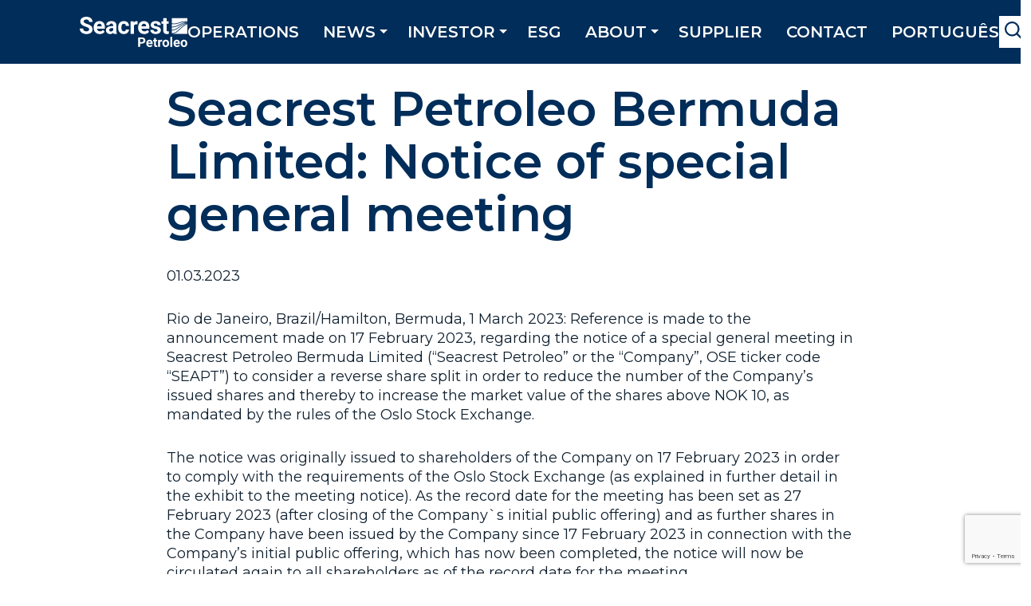

--- FILE ---
content_type: text/html; charset=UTF-8
request_url: https://seacrestpetroleo.com/disclosure/seacrest-petroleo-bermuda-limited-notice-of-special-general-meeting-2/
body_size: 21221
content:

<!doctype html>
<html lang="en-US">
<head>
	<meta charset="UTF-8">
	<meta name="viewport" content="width=device-width, initial-scale=1">
	<link rel="profile" href="https://gmpg.org/xfn/11">

	<script>
		var decodeHtmlNumeric=function(a){return a.replace(/&#([0-9]{1,7});/g,function(a,b){return String.fromCharCode(parseInt(b,10))}).replace(/&#[xX]([0-9a-fA-F]{1,6});/g,function(a,b){return String.fromCharCode(parseInt(b,16))})};
	</script>
	
<!-- Google tag (gtag.js) --> 
<script async src="https://www.googletagmanager.com/gtag/js?id=G-JZ0JJC56WG"></script>
<script>
	window.dataLayer = window.dataLayer || []; 
	function gtag(){dataLayer.push(arguments);} 
	gtag('js', new Date()); 
	gtag('config', 'G-JZ0JJC56WG'); 
 </script>



	<title>Seacrest Petroleo Bermuda Limited: Notice of special general meeting &#8211; Seacrestpetroleo</title>
<meta name='robots' content='max-image-preview:large' />
<link rel='dns-prefetch' href='//www.google.com' />
<link rel='dns-prefetch' href='//fonts.googleapis.com' />
<link rel="alternate" type="application/rss+xml" title="Seacrestpetroleo &raquo; Feed" href="https://seacrestpetroleo.com/feed/" />
<link rel='stylesheet' id='google-montserrat-css' href='https://fonts.googleapis.com/css2?family=Montserrat%3Aital%2Cwght%400%2C300%3B0%2C400%3B0%2C500%3B0%2C600%3B1%2C300&#038;display=swap&#038;ver=6.5.3' type='text/css' media='all' />
<link rel='stylesheet' id='wp-block-library-css' href='https://seacrestpetroleo.com/wp-includes/css/dist/block-library/style.min.css?ver=6.5.3' type='text/css' media='all' />
<style id='global-styles-inline-css' type='text/css'>
body{--wp--preset--color--black: #000000;--wp--preset--color--cyan-bluish-gray: #abb8c3;--wp--preset--color--white: #ffffff;--wp--preset--color--pale-pink: #f78da7;--wp--preset--color--vivid-red: #cf2e2e;--wp--preset--color--luminous-vivid-orange: #ff6900;--wp--preset--color--luminous-vivid-amber: #fcb900;--wp--preset--color--light-green-cyan: #7bdcb5;--wp--preset--color--vivid-green-cyan: #00d084;--wp--preset--color--pale-cyan-blue: #8ed1fc;--wp--preset--color--vivid-cyan-blue: #0693e3;--wp--preset--color--vivid-purple: #9b51e0;--wp--preset--gradient--vivid-cyan-blue-to-vivid-purple: linear-gradient(135deg,rgba(6,147,227,1) 0%,rgb(155,81,224) 100%);--wp--preset--gradient--light-green-cyan-to-vivid-green-cyan: linear-gradient(135deg,rgb(122,220,180) 0%,rgb(0,208,130) 100%);--wp--preset--gradient--luminous-vivid-amber-to-luminous-vivid-orange: linear-gradient(135deg,rgba(252,185,0,1) 0%,rgba(255,105,0,1) 100%);--wp--preset--gradient--luminous-vivid-orange-to-vivid-red: linear-gradient(135deg,rgba(255,105,0,1) 0%,rgb(207,46,46) 100%);--wp--preset--gradient--very-light-gray-to-cyan-bluish-gray: linear-gradient(135deg,rgb(238,238,238) 0%,rgb(169,184,195) 100%);--wp--preset--gradient--cool-to-warm-spectrum: linear-gradient(135deg,rgb(74,234,220) 0%,rgb(151,120,209) 20%,rgb(207,42,186) 40%,rgb(238,44,130) 60%,rgb(251,105,98) 80%,rgb(254,248,76) 100%);--wp--preset--gradient--blush-light-purple: linear-gradient(135deg,rgb(255,206,236) 0%,rgb(152,150,240) 100%);--wp--preset--gradient--blush-bordeaux: linear-gradient(135deg,rgb(254,205,165) 0%,rgb(254,45,45) 50%,rgb(107,0,62) 100%);--wp--preset--gradient--luminous-dusk: linear-gradient(135deg,rgb(255,203,112) 0%,rgb(199,81,192) 50%,rgb(65,88,208) 100%);--wp--preset--gradient--pale-ocean: linear-gradient(135deg,rgb(255,245,203) 0%,rgb(182,227,212) 50%,rgb(51,167,181) 100%);--wp--preset--gradient--electric-grass: linear-gradient(135deg,rgb(202,248,128) 0%,rgb(113,206,126) 100%);--wp--preset--gradient--midnight: linear-gradient(135deg,rgb(2,3,129) 0%,rgb(40,116,252) 100%);--wp--preset--font-size--small: 13px;--wp--preset--font-size--medium: 20px;--wp--preset--font-size--large: 36px;--wp--preset--font-size--x-large: 42px;--wp--preset--spacing--20: 0.44rem;--wp--preset--spacing--30: 0.67rem;--wp--preset--spacing--40: 1rem;--wp--preset--spacing--50: 1.5rem;--wp--preset--spacing--60: 2.25rem;--wp--preset--spacing--70: 3.38rem;--wp--preset--spacing--80: 5.06rem;--wp--preset--shadow--natural: 6px 6px 9px rgba(0, 0, 0, 0.2);--wp--preset--shadow--deep: 12px 12px 50px rgba(0, 0, 0, 0.4);--wp--preset--shadow--sharp: 6px 6px 0px rgba(0, 0, 0, 0.2);--wp--preset--shadow--outlined: 6px 6px 0px -3px rgba(255, 255, 255, 1), 6px 6px rgba(0, 0, 0, 1);--wp--preset--shadow--crisp: 6px 6px 0px rgba(0, 0, 0, 1);}body { margin: 0;--wp--style--global--content-size: 700px;--wp--style--global--wide-size: 1380px; }.wp-site-blocks > .alignleft { float: left; margin-right: 2em; }.wp-site-blocks > .alignright { float: right; margin-left: 2em; }.wp-site-blocks > .aligncenter { justify-content: center; margin-left: auto; margin-right: auto; }:where(.is-layout-flex){gap: 0.5em;}:where(.is-layout-grid){gap: 0.5em;}body .is-layout-flow > .alignleft{float: left;margin-inline-start: 0;margin-inline-end: 2em;}body .is-layout-flow > .alignright{float: right;margin-inline-start: 2em;margin-inline-end: 0;}body .is-layout-flow > .aligncenter{margin-left: auto !important;margin-right: auto !important;}body .is-layout-constrained > .alignleft{float: left;margin-inline-start: 0;margin-inline-end: 2em;}body .is-layout-constrained > .alignright{float: right;margin-inline-start: 2em;margin-inline-end: 0;}body .is-layout-constrained > .aligncenter{margin-left: auto !important;margin-right: auto !important;}body .is-layout-constrained > :where(:not(.alignleft):not(.alignright):not(.alignfull)){max-width: var(--wp--style--global--content-size);margin-left: auto !important;margin-right: auto !important;}body .is-layout-constrained > .alignwide{max-width: var(--wp--style--global--wide-size);}body .is-layout-flex{display: flex;}body .is-layout-flex{flex-wrap: wrap;align-items: center;}body .is-layout-flex > *{margin: 0;}body .is-layout-grid{display: grid;}body .is-layout-grid > *{margin: 0;}body{padding-top: 0px;padding-right: 0px;padding-bottom: 0px;padding-left: 0px;}a:where(:not(.wp-element-button)){text-decoration: underline;}.wp-element-button, .wp-block-button__link{background-color: #32373c;border-width: 0;color: #fff;font-family: inherit;font-size: inherit;line-height: inherit;padding: calc(0.667em + 2px) calc(1.333em + 2px);text-decoration: none;}.has-black-color{color: var(--wp--preset--color--black) !important;}.has-cyan-bluish-gray-color{color: var(--wp--preset--color--cyan-bluish-gray) !important;}.has-white-color{color: var(--wp--preset--color--white) !important;}.has-pale-pink-color{color: var(--wp--preset--color--pale-pink) !important;}.has-vivid-red-color{color: var(--wp--preset--color--vivid-red) !important;}.has-luminous-vivid-orange-color{color: var(--wp--preset--color--luminous-vivid-orange) !important;}.has-luminous-vivid-amber-color{color: var(--wp--preset--color--luminous-vivid-amber) !important;}.has-light-green-cyan-color{color: var(--wp--preset--color--light-green-cyan) !important;}.has-vivid-green-cyan-color{color: var(--wp--preset--color--vivid-green-cyan) !important;}.has-pale-cyan-blue-color{color: var(--wp--preset--color--pale-cyan-blue) !important;}.has-vivid-cyan-blue-color{color: var(--wp--preset--color--vivid-cyan-blue) !important;}.has-vivid-purple-color{color: var(--wp--preset--color--vivid-purple) !important;}.has-black-background-color{background-color: var(--wp--preset--color--black) !important;}.has-cyan-bluish-gray-background-color{background-color: var(--wp--preset--color--cyan-bluish-gray) !important;}.has-white-background-color{background-color: var(--wp--preset--color--white) !important;}.has-pale-pink-background-color{background-color: var(--wp--preset--color--pale-pink) !important;}.has-vivid-red-background-color{background-color: var(--wp--preset--color--vivid-red) !important;}.has-luminous-vivid-orange-background-color{background-color: var(--wp--preset--color--luminous-vivid-orange) !important;}.has-luminous-vivid-amber-background-color{background-color: var(--wp--preset--color--luminous-vivid-amber) !important;}.has-light-green-cyan-background-color{background-color: var(--wp--preset--color--light-green-cyan) !important;}.has-vivid-green-cyan-background-color{background-color: var(--wp--preset--color--vivid-green-cyan) !important;}.has-pale-cyan-blue-background-color{background-color: var(--wp--preset--color--pale-cyan-blue) !important;}.has-vivid-cyan-blue-background-color{background-color: var(--wp--preset--color--vivid-cyan-blue) !important;}.has-vivid-purple-background-color{background-color: var(--wp--preset--color--vivid-purple) !important;}.has-black-border-color{border-color: var(--wp--preset--color--black) !important;}.has-cyan-bluish-gray-border-color{border-color: var(--wp--preset--color--cyan-bluish-gray) !important;}.has-white-border-color{border-color: var(--wp--preset--color--white) !important;}.has-pale-pink-border-color{border-color: var(--wp--preset--color--pale-pink) !important;}.has-vivid-red-border-color{border-color: var(--wp--preset--color--vivid-red) !important;}.has-luminous-vivid-orange-border-color{border-color: var(--wp--preset--color--luminous-vivid-orange) !important;}.has-luminous-vivid-amber-border-color{border-color: var(--wp--preset--color--luminous-vivid-amber) !important;}.has-light-green-cyan-border-color{border-color: var(--wp--preset--color--light-green-cyan) !important;}.has-vivid-green-cyan-border-color{border-color: var(--wp--preset--color--vivid-green-cyan) !important;}.has-pale-cyan-blue-border-color{border-color: var(--wp--preset--color--pale-cyan-blue) !important;}.has-vivid-cyan-blue-border-color{border-color: var(--wp--preset--color--vivid-cyan-blue) !important;}.has-vivid-purple-border-color{border-color: var(--wp--preset--color--vivid-purple) !important;}.has-vivid-cyan-blue-to-vivid-purple-gradient-background{background: var(--wp--preset--gradient--vivid-cyan-blue-to-vivid-purple) !important;}.has-light-green-cyan-to-vivid-green-cyan-gradient-background{background: var(--wp--preset--gradient--light-green-cyan-to-vivid-green-cyan) !important;}.has-luminous-vivid-amber-to-luminous-vivid-orange-gradient-background{background: var(--wp--preset--gradient--luminous-vivid-amber-to-luminous-vivid-orange) !important;}.has-luminous-vivid-orange-to-vivid-red-gradient-background{background: var(--wp--preset--gradient--luminous-vivid-orange-to-vivid-red) !important;}.has-very-light-gray-to-cyan-bluish-gray-gradient-background{background: var(--wp--preset--gradient--very-light-gray-to-cyan-bluish-gray) !important;}.has-cool-to-warm-spectrum-gradient-background{background: var(--wp--preset--gradient--cool-to-warm-spectrum) !important;}.has-blush-light-purple-gradient-background{background: var(--wp--preset--gradient--blush-light-purple) !important;}.has-blush-bordeaux-gradient-background{background: var(--wp--preset--gradient--blush-bordeaux) !important;}.has-luminous-dusk-gradient-background{background: var(--wp--preset--gradient--luminous-dusk) !important;}.has-pale-ocean-gradient-background{background: var(--wp--preset--gradient--pale-ocean) !important;}.has-electric-grass-gradient-background{background: var(--wp--preset--gradient--electric-grass) !important;}.has-midnight-gradient-background{background: var(--wp--preset--gradient--midnight) !important;}.has-small-font-size{font-size: var(--wp--preset--font-size--small) !important;}.has-medium-font-size{font-size: var(--wp--preset--font-size--medium) !important;}.has-large-font-size{font-size: var(--wp--preset--font-size--large) !important;}.has-x-large-font-size{font-size: var(--wp--preset--font-size--x-large) !important;}
.wp-block-navigation a:where(:not(.wp-element-button)){color: inherit;}
:where(.wp-block-post-template.is-layout-flex){gap: 1.25em;}:where(.wp-block-post-template.is-layout-grid){gap: 1.25em;}
:where(.wp-block-columns.is-layout-flex){gap: 2em;}:where(.wp-block-columns.is-layout-grid){gap: 2em;}
.wp-block-pullquote{font-size: 1.5em;line-height: 1.6;}
</style>
<link rel='stylesheet' id='headspin-style-css' href='https://seacrestpetroleo.com/wp-content/themes/seacrestpetroleo/style.min.css?ver=1.3.0' type='text/css' media='all' />
<script type="text/javascript" src="https://seacrestpetroleo.com/wp-includes/js/jquery/jquery.min.js?ver=3.7.1" id="jquery-core-js"></script>
<script type="text/javascript" src="https://seacrestpetroleo.com/wp-includes/js/jquery/jquery-migrate.min.js?ver=3.4.1" id="jquery-migrate-js"></script>
<script type="text/javascript" src="https://www.google.com/recaptcha/api.js?render=6LeeIGgkAAAAADEuc_8zBp9MC-VuXTeIzQqUwrRc&amp;ver=6.5.3" id="google-recaptcha-js"></script>
<link rel="canonical" href="https://seacrestpetroleo.com/disclosure/seacrest-petroleo-bermuda-limited-notice-of-special-general-meeting-2/" />
<link rel="alternate" type="application/json+oembed" href="https://seacrestpetroleo.com/wp-json/oembed/1.0/embed?url=https%3A%2F%2Fseacrestpetroleo.com%2Fdisclosure%2Fseacrest-petroleo-bermuda-limited-notice-of-special-general-meeting-2%2F" />
<link rel="alternate" type="text/xml+oembed" href="https://seacrestpetroleo.com/wp-json/oembed/1.0/embed?url=https%3A%2F%2Fseacrestpetroleo.com%2Fdisclosure%2Fseacrest-petroleo-bermuda-limited-notice-of-special-general-meeting-2%2F&#038;format=xml" />
	<script>
		if (window.NodeList && !NodeList.prototype.forEach)
			NodeList.prototype.forEach = Array.prototype.forEach;
	</script>
		<link rel="apple-touch-icon" sizes="180x180" href="https://seacrestpetroleo.com/wp-content/themes/seacrestpetroleo/assets/images/favicons/apple-touch-icon.png">
		<link rel="icon" type="image/png" sizes="32x32" href="https://seacrestpetroleo.com/wp-content/themes/seacrestpetroleo/assets/images/favicons/favicon-32x32.png">
		<link rel="icon" type="image/png" sizes="16x16" href="https://seacrestpetroleo.com/wp-content/themes/seacrestpetroleo/assets/images/favicons/favicon-16x16.png">
		<link rel="manifest" href="https://seacrestpetroleo.com/wp-content/themes/seacrestpetroleo/assets/images/favicons/site.webmanifest">
		<link rel="mask-icon" href="https://seacrestpetroleo.com/wp-content/themes/seacrestpetroleo/assets/images/favicons/safari-pinned-tab.svg" color="#1c2982">
		<meta name="msapplication-TileColor" content="#ffffff">
		<meta name="theme-color" content="#ffffff">
        <meta name="apple-mobile-web-app-title" content="Seacrestpetroleo">
        <meta name="application-name" content="Seacrestpetroleo"></head>

<body class="disclosure-template-default single single-disclosure postid-2143 wp-embed-responsive no-sidebar">
<div id="page" class="site">
	<a class="skip-link screen-reader-text" href="#content">Skip to content</a>

	<header id="masthead" class="site-header">
		<div class="site-branding">
			<p class="site-title">
				<a href="https://seacrestpetroleo.com/" rel="home" title="Go to front page">
					<svg xmlns="http://www.w3.org/2000/svg" width="199.27" height="55.566" viewBox="0 0 199.27 55.566">
  <g id="Group_7522" data-name="Group 7522" transform="translate(312.759 311.805)">
    <path id="Path_4023" data-name="Path 4023" d="M-295.45-288.6a4.258,4.258,0,0,0-.234-1.453,2.814,2.814,0,0,0-.9-1.2,8.254,8.254,0,0,0-1.845-1.082,29.13,29.13,0,0,0-3.044-1.124,37.386,37.386,0,0,1-4-1.528,14.671,14.671,0,0,1-3.288-2,8.925,8.925,0,0,1-2.227-2.662,7.269,7.269,0,0,1-.817-3.52,7.5,7.5,0,0,1,.838-3.532,7.955,7.955,0,0,1,2.355-2.726,11.553,11.553,0,0,1,3.606-1.75,15.952,15.952,0,0,1,4.593-.626,14.493,14.493,0,0,1,4.666.711,10.725,10.725,0,0,1,3.585,1.983,8.783,8.783,0,0,1,2.291,3.022,9.044,9.044,0,0,1,.806,3.829h-6.363a5.145,5.145,0,0,0-.308-1.8,3.659,3.659,0,0,0-.944-1.421,4.4,4.4,0,0,0-1.591-.923,6.912,6.912,0,0,0-2.248-.329,7.646,7.646,0,0,0-2.174.276,4.431,4.431,0,0,0-1.527.763,3.211,3.211,0,0,0-.912,1.146,3.258,3.258,0,0,0-.308,1.4,3.007,3.007,0,0,0,1.559,2.556,17.582,17.582,0,0,0,4.571,1.919,30.166,30.166,0,0,1,4.444,1.739,13.227,13.227,0,0,1,3.2,2.164,8.251,8.251,0,0,1,1.94,2.715,8.454,8.454,0,0,1,.658,3.415,8,8,0,0,1-.8,3.627,7.5,7.5,0,0,1-2.259,2.683,10.693,10.693,0,0,1-3.532,1.676,16.985,16.985,0,0,1-4.614.583,17.873,17.873,0,0,1-3.054-.265,14.706,14.706,0,0,1-2.917-.817,12.706,12.706,0,0,1-2.577-1.379,9.515,9.515,0,0,1-2.069-1.952,8.784,8.784,0,0,1-1.378-2.556,9.572,9.572,0,0,1-.5-3.171h6.385a5.7,5.7,0,0,0,.445,2.375,4.061,4.061,0,0,0,1.241,1.58,5.162,5.162,0,0,0,1.92.88,10.515,10.515,0,0,0,2.5.276,7.7,7.7,0,0,0,2.142-.265,4.392,4.392,0,0,0,1.506-.732,2.9,2.9,0,0,0,.88-1.113,3.4,3.4,0,0,0,.286-1.39" fill="#fff"/>
    <path id="Path_4024" data-name="Path 4024" d="M-190.659-272.464a4.114,4.114,0,0,0-1.75.35,3.818,3.818,0,0,0-1.293.976,5.085,5.085,0,0,0-.88,1.5,8.534,8.534,0,0,0-.488,1.93h8.527v-.488a6.211,6.211,0,0,0-.265-1.7,3.734,3.734,0,0,0-.742-1.358,3.339,3.339,0,0,0-1.273-.891,4.816,4.816,0,0,0-1.835-.318m.7,18.836a12.459,12.459,0,0,1-4.783-.87,10.586,10.586,0,0,1-3.585-2.375,10.178,10.178,0,0,1-2.248-3.532,12.032,12.032,0,0,1-.774-4.338v-.827a14.536,14.536,0,0,1,.753-4.783,11.011,11.011,0,0,1,2.142-3.744,9.687,9.687,0,0,1,3.373-2.45,10.84,10.84,0,0,1,4.444-.881,10.928,10.928,0,0,1,4.369.817,8.738,8.738,0,0,1,3.171,2.291,9.742,9.742,0,0,1,1.93,3.553,15.512,15.512,0,0,1,.647,4.624v2.609h-14.614a6.362,6.362,0,0,0,.6,2.036,5.26,5.26,0,0,0,1.167,1.559,5.146,5.146,0,0,0,1.665,1.007,6.016,6.016,0,0,0,2.143.36,7.594,7.594,0,0,0,3.1-.626,6.23,6.23,0,0,0,2.439-1.94l3.012,3.373a9.093,9.093,0,0,1-1.379,1.527,9.323,9.323,0,0,1-1.952,1.326,11.517,11.517,0,0,1-2.535.934,12.819,12.819,0,0,1-3.086.35" transform="translate(-85.7 -26.444)" fill="#fff"/>
    <path id="Path_4025" data-name="Path 4025" d="M-93.529-258.316a5.28,5.28,0,0,0,1.453-.191,5.27,5.27,0,0,0,1.2-.5,4.272,4.272,0,0,0,.923-.711,3.884,3.884,0,0,0,.625-.827v-3.945h-2.524a7.415,7.415,0,0,0-2.1.265,4.086,4.086,0,0,0-1.464.742,2.964,2.964,0,0,0-.848,1.124,3.556,3.556,0,0,0-.276,1.411,2.452,2.452,0,0,0,.806,1.888,3.129,3.129,0,0,0,2.206.743m5.07,4.263a6.792,6.792,0,0,1-.615-2.058,8.006,8.006,0,0,1-2.344,1.761,7.51,7.51,0,0,1-3.447.721,9.134,9.134,0,0,1-3.086-.509,7.639,7.639,0,0,1-2.482-1.421,6.534,6.534,0,0,1-1.644-2.175,6.413,6.413,0,0,1-.593-2.768,7.343,7.343,0,0,1,.668-3.2,6.252,6.252,0,0,1,2-2.376,9.631,9.631,0,0,1,3.319-1.484,18.653,18.653,0,0,1,4.614-.509h2.736v-1.315a3.785,3.785,0,0,0-.817-2.545,3.212,3.212,0,0,0-2.577-.954,3.652,3.652,0,0,0-2.428.742,2.523,2.523,0,0,0-.88,2.037h-6.13a6.066,6.066,0,0,1,.689-2.821,7.07,7.07,0,0,1,1.962-2.333,9.863,9.863,0,0,1,3.076-1.58,13.054,13.054,0,0,1,4.031-.584,12.781,12.781,0,0,1,3.69.51,8.348,8.348,0,0,1,2.928,1.516,6.907,6.907,0,0,1,1.92,2.524,8.471,8.471,0,0,1,.689,3.532v9.715q0,.975.064,1.749t.17,1.4a7.2,7.2,0,0,0,.276,1.124,6.7,6.7,0,0,0,.4.944v.36Z" transform="translate(-161.608 -26.444)" fill="#fff"/>
    <path id="Path_4026" data-name="Path 4026" d="M1.49-282.6v-.594a17.957,17.957,0,0,1,.17-2.5,6.594,6.594,0,0,1,.647-2.132,3.815,3.815,0,0,1,1.325-1.474,3.942,3.942,0,0,1,2.185-.552,4.058,4.058,0,0,1,1.654.318,3.51,3.51,0,0,1,1.209.859,3.821,3.821,0,0,1,.753,1.273,4.935,4.935,0,0,1,.286,1.559h5.749a9.791,9.791,0,0,0-.722-3.723A8.119,8.119,0,0,0,12.8-292.4a8.576,8.576,0,0,0-3-1.793,11.44,11.44,0,0,0-3.871-.626,11.1,11.1,0,0,0-4.635.9,9.192,9.192,0,0,0-3.3,2.471,10.519,10.519,0,0,0-1.973,3.691A15.323,15.323,0,0,0-4.64-283.2v.594a15.218,15.218,0,0,0,.658,4.55,10.42,10.42,0,0,0,1.973,3.67A9.231,9.231,0,0,0,1.3-271.923a11.239,11.239,0,0,0,4.667.9,11.032,11.032,0,0,0,3.723-.615,9.169,9.169,0,0,0,3-1.729,8.256,8.256,0,0,0,2.015-2.651,7.862,7.862,0,0,0,.764-3.362H9.72a3.6,3.6,0,0,1-.308,1.411,3.145,3.145,0,0,1-.8,1.071,3.619,3.619,0,0,1-1.209.69,4.676,4.676,0,0,1-1.549.243,4.091,4.091,0,0,1-2.227-.54,3.756,3.756,0,0,1-1.325-1.453,6.475,6.475,0,0,1-.647-2.121,18.112,18.112,0,0,1-.17-2.524m29.748-6.045.085-5.9a6.273,6.273,0,0,0-.881-.191,6.625,6.625,0,0,0-1.028-.085,5.279,5.279,0,0,0-2.97.838A6.888,6.888,0,0,0,24.3-291.66l-.169-2.736h-5.79v22.951h6.13v-15.018a3.718,3.718,0,0,1,1.643-1.75,6.1,6.1,0,0,1,2.916-.6q.489,0,1.115.053t1.092.117m7.372,3.542a8.549,8.549,0,0,1,.487-1.93,5.1,5.1,0,0,1,.88-1.5,3.823,3.823,0,0,1,1.295-.976,4.113,4.113,0,0,1,1.749-.35,4.814,4.814,0,0,1,1.836.318,3.344,3.344,0,0,1,1.273.891,3.717,3.717,0,0,1,.742,1.357,6.2,6.2,0,0,1,.266,1.7v.488Zm-.064,4.179H53.161v-2.609a15.529,15.529,0,0,0-.647-4.624,9.748,9.748,0,0,0-1.931-3.553A8.734,8.734,0,0,0,47.413-294a10.925,10.925,0,0,0-4.369-.817,10.838,10.838,0,0,0-4.444.881,9.68,9.68,0,0,0-3.373,2.45,11.006,11.006,0,0,0-2.142,3.744,14.533,14.533,0,0,0-.753,4.783v.827a12.03,12.03,0,0,0,.774,4.338,10.175,10.175,0,0,0,2.249,3.532,10.588,10.588,0,0,0,3.584,2.375,12.466,12.466,0,0,0,4.783.869,12.835,12.835,0,0,0,3.087-.35,11.549,11.549,0,0,0,2.535-.934,9.322,9.322,0,0,0,1.951-1.326,9.1,9.1,0,0,0,1.379-1.527l-3.011-3.373a6.241,6.241,0,0,1-2.441,1.941,7.6,7.6,0,0,1-3.1.625,6.011,6.011,0,0,1-2.142-.36,5.14,5.14,0,0,1-1.665-1.007,5.25,5.25,0,0,1-1.167-1.559,6.357,6.357,0,0,1-.6-2.037m23.141-6.141a1.793,1.793,0,0,1-.222-.9,2.209,2.209,0,0,1,.848-1.782,3.669,3.669,0,0,1,2.4-.7,3.592,3.592,0,0,1,2.652.859,2.968,2.968,0,0,1,.848,2.175h6.131a6.642,6.642,0,0,0-.668-2.97,6.833,6.833,0,0,0-1.909-2.344,9.163,9.163,0,0,0-3.022-1.538,13.545,13.545,0,0,0-4.009-.551,12.074,12.074,0,0,0-3.85.573A8.784,8.784,0,0,0,58-292.689a6.851,6.851,0,0,0-1.8,2.28,6.21,6.21,0,0,0-.626,2.736,5.345,5.345,0,0,0,.615,2.609,6.343,6.343,0,0,0,1.708,1.973,10.05,10.05,0,0,0,2.588,1.421,22.291,22.291,0,0,0,3.256.954,19.241,19.241,0,0,1,2.355.615,6.645,6.645,0,0,1,1.442.668,1.956,1.956,0,0,1,.721.753,2.058,2.058,0,0,1,.19.891,2.08,2.08,0,0,1-.9,1.75,4.441,4.441,0,0,1-2.662.668,6.41,6.41,0,0,1-1.581-.191,3.962,3.962,0,0,1-1.325-.594,3.014,3.014,0,0,1-.922-1.05,3.545,3.545,0,0,1-.393-1.538H54.848a6.569,6.569,0,0,0,.637,2.779,7.4,7.4,0,0,0,1.9,2.482A9.815,9.815,0,0,0,60.49-271.7a12.314,12.314,0,0,0,4.264.679,13.972,13.972,0,0,0,3.988-.53,9.73,9.73,0,0,0,3.044-1.463,6.57,6.57,0,0,0,1.941-2.216,5.92,5.92,0,0,0,.679-2.811,5.937,5.937,0,0,0-.657-2.9,6.165,6.165,0,0,0-1.814-2.037,10.1,10.1,0,0,0-2.747-1.368,27.4,27.4,0,0,0-3.457-.891,15.923,15.923,0,0,1-2-.509,5.736,5.736,0,0,1-1.316-.6,2.182,2.182,0,0,1-.721-.721m23.375,8.623V-289.9h3.925v-4.5H85.063v-5.642h-6.13v5.642H75.582v4.5h3.352v12.112a9.213,9.213,0,0,0,.467,3.118,5.268,5.268,0,0,0,1.326,2.1,5.2,5.2,0,0,0,2.068,1.177,9.247,9.247,0,0,0,2.715.371,11.882,11.882,0,0,0,2.047-.159,14.157,14.157,0,0,0,1.665-.392v-4.646c-.227.042-.492.078-.8.106s-.64.042-1.007.042a4.809,4.809,0,0,1-1.028-.1,1.579,1.579,0,0,1-.732-.36,1.6,1.6,0,0,1-.446-.732,3.992,3.992,0,0,1-.149-1.188" transform="translate(-237.018 -9.051)" fill="#fff"/>
    <path id="Path_4027" data-name="Path 4027" d="M440.266-266.158a41.277,41.277,0,0,1,10.186-4.064,20.931,20.931,0,0,1,4.8-.48c-5.314-.943-10.047.466-14.672,1.888-3.5,1.077-6.875,2.114-10.353,2.114a15.96,15.96,0,0,1-3.631-.408v4.807c4.974.559,9.2-1.589,13.666-3.856" transform="translate(-568.745 -31.382)" fill="#fff"/>
    <path id="Path_4028" data-name="Path 4028" d="M449.622-262.827a21.126,21.126,0,0,1,5.633-1.414c-5.556-.132-10.055,2.117-14.449,4.349-4.11,2.088-8.03,4.08-12.576,4.08a15.6,15.6,0,0,1-1.631-.086v4.857c5.474,0,9.476-2.966,13.714-6.107a41.2,41.2,0,0,1,9.31-5.678" transform="translate(-568.744 -36.584)" fill="#fff"/>
    <path id="Path_4029" data-name="Path 4029" d="M455.256-258.684h0c-5.9.643-10.117,3.724-14.231,6.773-4.4,3.261-8.556,6.342-14.424,6.342v4.822c5.823,0,10.1-4.014,14.632-8.264,3.91-3.667,8.2-7.736,14.024-9.673" transform="translate(-568.745 -40.863)" fill="#fff"/>
    <path id="Path_4030" data-name="Path 4030" d="M440.233-292.5A41.543,41.543,0,0,1,451-294.774a21.046,21.046,0,0,1,4.256.271v-5.811H426.6v9.433c4.614,1.156,9.007-.2,13.633-1.618" transform="translate(-568.745 -8.839)" fill="#fff"/>
    <path id="Path_4031" data-name="Path 4031" d="M433.015-235.322H460.19v-17.755c-5.337,1.868-9.319,5.6-13.207,9.25-4.33,4.061-8.44,7.913-13.969,8.506" transform="translate(-573.679 -45.176)" fill="#fff"/>
    <path id="Path_4032" data-name="Path 4032" d="M159.688-136.346v6.147h-3.595v-17.445H162.9a7.875,7.875,0,0,1,3.457.719,5.3,5.3,0,0,1,2.294,2.043,5.7,5.7,0,0,1,.8,3.013,5.009,5.009,0,0,1-1.756,4.044,7.31,7.31,0,0,1-4.858,1.48Zm0-2.912H162.9a3.157,3.157,0,0,0,2.175-.671,2.439,2.439,0,0,0,.749-1.917,2.876,2.876,0,0,0-.755-2.073,2.82,2.82,0,0,0-2.085-.815h-3.3Z" transform="translate(-360.66 -126.279)" fill="#fff"/>
    <path id="Path_4033" data-name="Path 4033" d="M227.431-115.821a6.364,6.364,0,0,1-4.643-1.749A6.216,6.216,0,0,1,221-122.231v-.335a7.837,7.837,0,0,1,.754-3.493,5.544,5.544,0,0,1,2.139-2.372,6,6,0,0,1,3.157-.833,5.379,5.379,0,0,1,4.187,1.677,6.814,6.814,0,0,1,1.528,4.756v1.414h-8.255a3.217,3.217,0,0,0,1.013,2.037,3.058,3.058,0,0,0,2.138.767,3.737,3.737,0,0,0,3.127-1.45l1.7,1.9a5.2,5.2,0,0,1-2.109,1.72A6.922,6.922,0,0,1,227.431-115.821Zm-.4-10.651a2.164,2.164,0,0,0-1.672.7,3.613,3.613,0,0,0-.82,2h4.816v-.277a2.58,2.58,0,0,0-.623-1.787A2.233,2.233,0,0,0,227.036-126.472Z" transform="translate(-410.587 -140.418)" fill="#fff"/>
    <path id="Path_4034" data-name="Path 4034" d="M280.61-142.037v3.187h2.217v2.54H280.61v6.47a1.544,1.544,0,0,0,.276,1.03,1.383,1.383,0,0,0,1.054.312,5.49,5.49,0,0,0,1.019-.084v2.624a7.136,7.136,0,0,1-2.1.312q-3.642,0-3.714-3.678v-6.985h-1.893v-2.54h1.893v-3.187Z" transform="translate(-452.323 -130.592)" fill="#fff"/>
    <path id="Path_4035" data-name="Path 4035" d="M323.713-125.777a9.44,9.44,0,0,0-1.246-.1,2.536,2.536,0,0,0-2.576,1.33v8.483h-3.463v-12.964H319.7l.1,1.546a3.209,3.209,0,0,1,2.888-1.785,3.633,3.633,0,0,1,1.079.156Z" transform="translate(-483.996 -140.418)" fill="#fff"/>
    <path id="Path_4036" data-name="Path 4036" d="M351.009-122.662a7.684,7.684,0,0,1,.743-3.438,5.434,5.434,0,0,1,2.139-2.337,6.24,6.24,0,0,1,3.241-.827,5.9,5.9,0,0,1,4.283,1.605,6.442,6.442,0,0,1,1.851,4.361l.024.887a6.775,6.775,0,0,1-1.665,4.786,5.788,5.788,0,0,1-4.469,1.8,5.817,5.817,0,0,1-4.475-1.8,6.894,6.894,0,0,1-1.671-4.888Zm3.463.246a4.845,4.845,0,0,0,.7,2.826,2.292,2.292,0,0,0,1.989.978,2.3,2.3,0,0,0,1.965-.966,5.3,5.3,0,0,0,.707-3.09,4.8,4.8,0,0,0-.707-2.808,2.3,2.3,0,0,0-1.989-1,2.26,2.26,0,0,0-1.965.99A5.393,5.393,0,0,0,354.472-122.416Z" transform="translate(-510.597 -140.418)" fill="#fff"/>
    <path id="Path_4037" data-name="Path 4037" d="M417.725-133.4H414.25v-18.4h3.475Z" transform="translate(-559.245 -123.083)" fill="#fff"/>
    <path id="Path_4038" data-name="Path 4038" d="M446.075-115.821a6.365,6.365,0,0,1-4.643-1.749,6.219,6.219,0,0,1-1.791-4.661v-.335a7.834,7.834,0,0,1,.755-3.493,5.543,5.543,0,0,1,2.139-2.372,6,6,0,0,1,3.157-.833,5.381,5.381,0,0,1,4.188,1.677,6.819,6.819,0,0,1,1.527,4.756v1.414h-8.255a3.215,3.215,0,0,0,1.012,2.037,3.061,3.061,0,0,0,2.139.767,3.737,3.737,0,0,0,3.127-1.45l1.7,1.9a5.2,5.2,0,0,1-2.109,1.72A6.921,6.921,0,0,1,446.075-115.821Zm-.4-10.651a2.163,2.163,0,0,0-1.671.7,3.615,3.615,0,0,0-.821,2H448v-.277a2.576,2.576,0,0,0-.623-1.787A2.232,2.232,0,0,0,445.68-126.472Z" transform="translate(-578.776 -140.418)" fill="#fff"/>
    <path id="Path_4039" data-name="Path 4039" d="M496.808-122.662a7.681,7.681,0,0,1,.743-3.438,5.436,5.436,0,0,1,2.138-2.337,6.243,6.243,0,0,1,3.241-.827,5.9,5.9,0,0,1,4.283,1.605,6.442,6.442,0,0,1,1.851,4.361l.024.887a6.775,6.775,0,0,1-1.666,4.786,5.788,5.788,0,0,1-4.469,1.8,5.816,5.816,0,0,1-4.475-1.8,6.894,6.894,0,0,1-1.671-4.888Zm3.463.246a4.847,4.847,0,0,0,.7,2.826,2.292,2.292,0,0,0,1.989.978,2.3,2.3,0,0,0,1.965-.966,5.3,5.3,0,0,0,.707-3.09,4.8,4.8,0,0,0-.707-2.808,2.3,2.3,0,0,0-1.989-1,2.26,2.26,0,0,0-1.965.99A5.394,5.394,0,0,0,500.271-122.416Z" transform="translate(-622.751 -140.418)" fill="#fff"/>
  </g>
</svg>
				</a>
			</p>
		</div><!-- .site-branding -->

		<nav id="site-navigation" class="main-navigation">
			<div class="menu-main-menu-container"><ul id="primary-menu" class="menu"><li id="menu-item-547" class="menu-item menu-item-type-post_type menu-item-object-page menu-item-547"><a href="https://seacrestpetroleo.com/operations/">Operations</a></li>
<li id="menu-item-2107" class="menu-item menu-item-type-post_type menu-item-object-page menu-item-has-children menu-item-2107"><a href="https://seacrestpetroleo.com/news/">News</a>
<ul class="sub-menu">
	<li id="menu-item-2073" class="menu-item menu-item-type-post_type menu-item-object-page menu-item-2073"><a href="https://seacrestpetroleo.com/press-photos/">Press photos</a></li>
</ul>
</li>
<li id="menu-item-1806" class="menu-item menu-item-type-custom menu-item-object-custom menu-item-has-children menu-item-1806"><a href="https://seacrestpetroleo.com/investor/">Investor</a>
<ul class="sub-menu">
	<li id="menu-item-554" class="menu-item menu-item-type-post_type menu-item-object-page menu-item-554"><a href="https://seacrestpetroleo.com/investor/share-information/">Share information</a></li>
	<li id="menu-item-2108" class="menu-item menu-item-type-post_type menu-item-object-page menu-item-2108"><a href="https://seacrestpetroleo.com/investor/stock-exchange-notices/">Stock exchange notices</a></li>
	<li id="menu-item-552" class="menu-item menu-item-type-post_type menu-item-object-page menu-item-552"><a href="https://seacrestpetroleo.com/investor/reports-and-presentations/">Reports and Presentations</a></li>
	<li id="menu-item-551" class="menu-item menu-item-type-post_type menu-item-object-page menu-item-551"><a href="https://seacrestpetroleo.com/investor/financial-calendar/">Financial Calendar</a></li>
	<li id="menu-item-2342" class="menu-item menu-item-type-post_type menu-item-object-page menu-item-2342"><a href="https://seacrestpetroleo.com/investor/corporate-governance/">Corporate Governance</a></li>
	<li id="menu-item-549" class="menu-item menu-item-type-post_type menu-item-object-page menu-item-549"><a href="https://seacrestpetroleo.com/investor/ir-contact/">IR Contact</a></li>
	<li id="menu-item-1846" class="menu-item menu-item-type-post_type menu-item-object-page menu-item-1846"><a href="https://seacrestpetroleo.com/ipo-information/">IPO information</a></li>
</ul>
</li>
<li id="menu-item-11" class="menu-item menu-item-type-post_type menu-item-object-page menu-item-11"><a href="https://seacrestpetroleo.com/esg/">ESG</a></li>
<li id="menu-item-99" class="menu-item menu-item-type-post_type menu-item-object-page menu-item-has-children menu-item-99"><a href="https://seacrestpetroleo.com/about/">About</a>
<ul class="sub-menu">
	<li id="menu-item-560" class="menu-item menu-item-type-post_type menu-item-object-page menu-item-560"><a href="https://seacrestpetroleo.com/about/board-of-directors/">Board of Directors</a></li>
	<li id="menu-item-559" class="menu-item menu-item-type-post_type menu-item-object-page menu-item-559"><a href="https://seacrestpetroleo.com/about/management/">Management</a></li>
</ul>
</li>
<li id="menu-item-2318" class="menu-item menu-item-type-post_type menu-item-object-page menu-item-2318"><a href="https://seacrestpetroleo.com/supplier/">Supplier</a></li>
<li id="menu-item-100" class="menu-item menu-item-type-post_type menu-item-object-page menu-item-100"><a href="https://seacrestpetroleo.com/contact/">Contact</a></li>
<li id="menu-item-2808-pt" class="lang-item lang-item-12 lang-item-pt no-translation lang-item-first menu-item menu-item-type-custom menu-item-object-custom menu-item-2808-pt"><a href="https://seacrestpetroleo.com/pt/pagina-inicial/" hreflang="pt-BR" lang="pt-BR">Português</a></li>
</ul></div>
		</nav><!-- #site-navigation -->
		<div class="site-search">
			<div class="site-search__button btn-menu"></div>
			<form class="search-form" method="GET" action="https://seacrestpetroleo.com">
				<div class="search-container">
					<input class="search-field" type="text" placeholder="Search..." name="s" value="">
					<button class="search-button" type="submit" role="button" aria-label="Search"></button>
				</div>
			</form>
		</div> <!-- #site-search -->
		<div class="site-branding-mobile">
			<p class="site-title">
				<a href="https://seacrestpetroleo.com/" rel="home" title="Go to front page">
					<svg xmlns="http://www.w3.org/2000/svg" width="112.925" height="31.489" viewBox="0 0 112.925 31.489"><g transform="translate(-7.601 -7.16)"><path d="M17.41,20.31a2.413,2.413,0,0,0-.132-.823,1.6,1.6,0,0,0-.511-.679,4.68,4.68,0,0,0-1.046-.613A16.522,16.522,0,0,0,14,17.558a21.188,21.188,0,0,1-2.266-.866,8.314,8.314,0,0,1-1.863-1.136A5.055,5.055,0,0,1,8.6,14.048a4.119,4.119,0,0,1-.463-2,4.249,4.249,0,0,1,.475-2A4.506,4.506,0,0,1,9.951,8.506a6.55,6.55,0,0,1,2.043-.992,9.04,9.04,0,0,1,2.6-.355,8.214,8.214,0,0,1,2.644.4,6.079,6.079,0,0,1,2.032,1.124,4.978,4.978,0,0,1,1.3,1.713,5.124,5.124,0,0,1,.457,2.17H17.422a2.918,2.918,0,0,0-.174-1.022,2.073,2.073,0,0,0-.535-.805,2.493,2.493,0,0,0-.9-.523,3.913,3.913,0,0,0-1.274-.186,4.333,4.333,0,0,0-1.232.156,2.511,2.511,0,0,0-.865.433,1.82,1.82,0,0,0-.517.649,1.846,1.846,0,0,0-.174.793,1.7,1.7,0,0,0,.884,1.448,9.962,9.962,0,0,0,2.59,1.088,17.081,17.081,0,0,1,2.518.986,7.488,7.488,0,0,1,1.815,1.226,4.675,4.675,0,0,1,1.1,1.539,4.79,4.79,0,0,1,.373,1.935,4.537,4.537,0,0,1-.451,2.056,4.253,4.253,0,0,1-1.28,1.52,6.057,6.057,0,0,1-2,.95,9.622,9.622,0,0,1-2.614.331,10.116,10.116,0,0,1-1.731-.15A8.312,8.312,0,0,1,11.3,24.53a7.2,7.2,0,0,1-1.46-.781,5.393,5.393,0,0,1-1.172-1.106,4.982,4.982,0,0,1-.781-1.449A5.427,5.427,0,0,1,7.6,19.4h3.618a3.228,3.228,0,0,0,.252,1.346,2.3,2.3,0,0,0,.7.9,2.924,2.924,0,0,0,1.088.5,5.959,5.959,0,0,0,1.418.156,4.362,4.362,0,0,0,1.214-.151,2.484,2.484,0,0,0,.853-.415,1.643,1.643,0,0,0,.5-.631,1.924,1.924,0,0,0,.162-.787" fill="#0f2152"/><path d="M125.068,44.35a2.333,2.333,0,0,0-.992.2,2.164,2.164,0,0,0-.733.553,2.881,2.881,0,0,0-.5.848,4.835,4.835,0,0,0-.276,1.094H127.4v-.277a3.518,3.518,0,0,0-.15-.961,2.113,2.113,0,0,0-.421-.769,1.892,1.892,0,0,0-.721-.5,2.729,2.729,0,0,0-1.04-.18m.4,10.674a7.059,7.059,0,0,1-2.711-.493,6,6,0,0,1-2.032-1.346,5.763,5.763,0,0,1-1.274-2,6.817,6.817,0,0,1-.439-2.458v-.469a8.238,8.238,0,0,1,.427-2.711,6.243,6.243,0,0,1,1.214-2.121,5.49,5.49,0,0,1,1.911-1.389A6.726,6.726,0,0,1,127.557,42a4.95,4.95,0,0,1,1.8,1.3,5.52,5.52,0,0,1,1.094,2.013,8.791,8.791,0,0,1,.367,2.62v1.478h-8.282a3.608,3.608,0,0,0,.342,1.154,2.976,2.976,0,0,0,.661.883,2.916,2.916,0,0,0,.943.571,3.41,3.41,0,0,0,1.214.2,4.305,4.305,0,0,0,1.755-.355,3.534,3.534,0,0,0,1.382-1.1l1.707,1.911a5.153,5.153,0,0,1-.781.865,5.273,5.273,0,0,1-1.106.751,6.519,6.519,0,0,1-1.436.529,7.259,7.259,0,0,1-1.749.2" transform="translate(-96.84 -29.882)" fill="#0f2152"/><path d="M222.87,52.368a2.984,2.984,0,0,0,1.5-.391,2.419,2.419,0,0,0,.523-.4,2.2,2.2,0,0,0,.354-.469V48.871h-1.43a4.2,4.2,0,0,0-1.19.15,2.317,2.317,0,0,0-.829.421,1.678,1.678,0,0,0-.481.637,2.015,2.015,0,0,0-.157.8,1.39,1.39,0,0,0,.457,1.07,1.773,1.773,0,0,0,1.25.421m2.873,2.416a3.854,3.854,0,0,1-.349-1.166,4.535,4.535,0,0,1-1.328,1,4.257,4.257,0,0,1-1.953.409,5.181,5.181,0,0,1-1.749-.288,4.332,4.332,0,0,1-1.407-.805,3.7,3.7,0,0,1-.932-1.232,3.635,3.635,0,0,1-.336-1.568,4.163,4.163,0,0,1,.378-1.815,3.543,3.543,0,0,1,1.136-1.347,5.458,5.458,0,0,1,1.881-.841,10.568,10.568,0,0,1,2.614-.289h1.55v-.745a2.144,2.144,0,0,0-.463-1.442,1.82,1.82,0,0,0-1.461-.541,2.069,2.069,0,0,0-1.376.421,1.43,1.43,0,0,0-.5,1.154h-3.474a3.439,3.439,0,0,1,.391-1.6,4.008,4.008,0,0,1,1.112-1.322,5.589,5.589,0,0,1,1.743-.9,7.4,7.4,0,0,1,2.284-.331,7.243,7.243,0,0,1,2.091.289,4.732,4.732,0,0,1,1.659.859,3.913,3.913,0,0,1,1.088,1.43,4.8,4.8,0,0,1,.391,2v5.505q0,.553.036.991t.1.794a4.067,4.067,0,0,0,.156.637,3.764,3.764,0,0,0,.228.535v.2Z" transform="translate(-182.615 -29.882)" fill="#0f2152"/><path d="M319.194,28.808v-.336a10.2,10.2,0,0,1,.1-1.418,3.736,3.736,0,0,1,.367-1.208,2.162,2.162,0,0,1,.751-.835,2.234,2.234,0,0,1,1.238-.313,2.3,2.3,0,0,1,.937.18,1.992,1.992,0,0,1,.685.487,2.167,2.167,0,0,1,.427.721,2.8,2.8,0,0,1,.162.884h3.258a5.553,5.553,0,0,0-.409-2.11,4.6,4.6,0,0,0-1.106-1.6,4.859,4.859,0,0,0-1.7-1.016,6.48,6.48,0,0,0-2.194-.355,6.294,6.294,0,0,0-2.626.511,5.208,5.208,0,0,0-1.869,1.4,5.959,5.959,0,0,0-1.118,2.091,8.679,8.679,0,0,0-.373,2.584v.336a8.619,8.619,0,0,0,.373,2.579,5.9,5.9,0,0,0,1.118,2.079,5.231,5.231,0,0,0,1.875,1.394,6.367,6.367,0,0,0,2.645.511,6.255,6.255,0,0,0,2.11-.348,5.2,5.2,0,0,0,1.7-.98,4.677,4.677,0,0,0,1.142-1.5,4.455,4.455,0,0,0,.433-1.905h-3.258a2.041,2.041,0,0,1-.174.8,1.784,1.784,0,0,1-.451.607,2.048,2.048,0,0,1-.685.391,2.65,2.65,0,0,1-.878.138,2.317,2.317,0,0,1-1.262-.306,2.126,2.126,0,0,1-.751-.824,3.668,3.668,0,0,1-.367-1.2,10.284,10.284,0,0,1-.1-1.43m16.858-3.426.048-3.342a3.577,3.577,0,0,0-.5-.108,3.752,3.752,0,0,0-.583-.048,2.992,2.992,0,0,0-1.683.475,3.9,3.9,0,0,0-1.214,1.316l-.1-1.551h-3.281V35.13h3.474V26.62a2.107,2.107,0,0,1,.931-.992,3.458,3.458,0,0,1,1.653-.343q.277,0,.632.03t.619.066m4.177,2.008a4.859,4.859,0,0,1,.276-1.094,2.89,2.89,0,0,1,.5-.848,2.163,2.163,0,0,1,.733-.553,2.332,2.332,0,0,1,.991-.2,2.728,2.728,0,0,1,1.04.18,1.9,1.9,0,0,1,.721.5,2.106,2.106,0,0,1,.421.769,3.512,3.512,0,0,1,.15.962v.276Zm-.036,2.368h8.282V28.279a8.8,8.8,0,0,0-.366-2.62,5.523,5.523,0,0,0-1.094-2.013,4.947,4.947,0,0,0-1.8-1.3,6.726,6.726,0,0,0-4.994.036,5.486,5.486,0,0,0-1.912,1.388,6.234,6.234,0,0,0-1.214,2.122,8.236,8.236,0,0,0-.427,2.711v.469a6.818,6.818,0,0,0,.439,2.458,5.765,5.765,0,0,0,1.274,2,5.994,5.994,0,0,0,2.031,1.346,7.061,7.061,0,0,0,2.711.493,7.266,7.266,0,0,0,1.749-.2,6.539,6.539,0,0,0,1.437-.529,5.277,5.277,0,0,0,1.105-.751,5.156,5.156,0,0,0,.781-.865l-1.706-1.911a3.537,3.537,0,0,1-1.383,1.1,4.306,4.306,0,0,1-1.755.354,3.407,3.407,0,0,1-1.214-.2,2.912,2.912,0,0,1-.944-.571,2.971,2.971,0,0,1-.661-.883,3.6,3.6,0,0,1-.342-1.154m13.114-3.48a1.015,1.015,0,0,1-.126-.511,1.251,1.251,0,0,1,.481-1.01,2.078,2.078,0,0,1,1.358-.4,2.037,2.037,0,0,1,1.5.487A1.682,1.682,0,0,1,357,26.079h3.474A3.764,3.764,0,0,0,360.1,24.4a3.867,3.867,0,0,0-1.082-1.328A5.185,5.185,0,0,0,357.3,22.2a7.675,7.675,0,0,0-2.272-.312,6.842,6.842,0,0,0-2.182.325,4.98,4.98,0,0,0-1.635.884,3.886,3.886,0,0,0-1.022,1.292,3.52,3.52,0,0,0-.355,1.551,3.028,3.028,0,0,0,.349,1.479,3.594,3.594,0,0,0,.968,1.118,5.689,5.689,0,0,0,1.466.805,12.634,12.634,0,0,0,1.845.541,10.88,10.88,0,0,1,1.334.349,3.767,3.767,0,0,1,.817.379,1.108,1.108,0,0,1,.409.427,1.164,1.164,0,0,1,.108.5,1.179,1.179,0,0,1-.511.992,2.517,2.517,0,0,1-1.508.379,3.633,3.633,0,0,1-.9-.108,2.248,2.248,0,0,1-.751-.336,1.71,1.71,0,0,1-.523-.6,2.009,2.009,0,0,1-.222-.872h-3.294a3.723,3.723,0,0,0,.361,1.575,4.194,4.194,0,0,0,1.076,1.407,5.562,5.562,0,0,0,1.761,1.01,6.978,6.978,0,0,0,2.416.385,7.922,7.922,0,0,0,2.26-.3,5.515,5.515,0,0,0,1.725-.829,3.725,3.725,0,0,0,1.1-1.256,3.641,3.641,0,0,0,.012-3.234,3.5,3.5,0,0,0-1.028-1.154,5.721,5.721,0,0,0-1.557-.775,15.549,15.549,0,0,0-1.959-.5,9.052,9.052,0,0,1-1.136-.289,3.25,3.25,0,0,1-.745-.343,1.237,1.237,0,0,1-.409-.409m13.246,4.886V24.673h2.224V22.124h-2.224v-3.2H363.08v3.2h-1.9v2.548h1.9v6.864a5.216,5.216,0,0,0,.265,1.767,2.983,2.983,0,0,0,.751,1.19,2.943,2.943,0,0,0,1.172.667,5.235,5.235,0,0,0,1.538.21,6.733,6.733,0,0,0,1.16-.09,8,8,0,0,0,.944-.222V32.426q-.193.036-.451.06t-.571.024a2.732,2.732,0,0,1-.583-.054.894.894,0,0,1-.415-.2.907.907,0,0,1-.253-.415,2.26,2.26,0,0,1-.084-.673" transform="translate(-267.826 -10.228)" fill="#287abf"/><path d="M754.7,50.705a23.4,23.4,0,0,1,5.772-2.3,11.866,11.866,0,0,1,2.722-.272c-3.011-.534-5.693.264-8.314,1.07a20.186,20.186,0,0,1-5.867,1.2,9.039,9.039,0,0,1-2.058-.231v2.724c2.819.317,5.216-.9,7.744-2.185" transform="translate(-642.673 -35.462)" fill="#16356c"/><path d="M760.006,55.523a11.972,11.972,0,0,1,3.192-.8c-3.148-.075-5.7,1.2-8.188,2.465-2.329,1.183-4.551,2.312-7.126,2.312a8.838,8.838,0,0,1-.925-.049V62.2c3.1,0,5.37-1.681,7.771-3.461a23.356,23.356,0,0,1,5.276-3.217" transform="translate(-642.672 -41.339)" fill="#184a86"/><path d="M763.2,60.281h0c-3.343.364-5.733,2.11-8.065,3.838-2.493,1.848-4.849,3.594-8.174,3.594v2.732c3.3,0,5.725-2.275,8.292-4.683,2.215-2.078,4.645-4.384,7.947-5.481" transform="translate(-642.673 -46.174)" fill="#2262a3"/><path d="M754.686,23.08a23.553,23.553,0,0,1,6.1-1.289,11.926,11.926,0,0,1,2.412.154V18.651H746.96V24c2.615.655,5.1-.111,7.726-.917" transform="translate(-642.673 -9.988)" fill="#0f2152"/><path d="M753.375,75.951h15.4V65.889c-3.024,1.059-5.281,3.175-7.484,5.242-2.454,2.3-4.783,4.484-7.916,4.82" transform="translate(-648.249 -51.049)" fill="#287abf"/><g transform="translate(68.913 28.084)"><path d="M478.491,177.724v3.483h-2.037v-9.886h3.857a4.462,4.462,0,0,1,1.959.407,3.006,3.006,0,0,1,1.3,1.158,3.228,3.228,0,0,1,.455,1.708,2.839,2.839,0,0,1-.995,2.292,4.144,4.144,0,0,1-2.753.838Zm0-1.65h1.82a1.79,1.79,0,0,0,1.233-.38,1.383,1.383,0,0,0,.424-1.086,1.63,1.63,0,0,0-.428-1.175,1.6,1.6,0,0,0-1.181-.462h-1.867Z" transform="translate(-476.454 -170.778)" fill="#0f2152"/><path d="M545,197.319a3.606,3.606,0,0,1-2.631-.991,3.523,3.523,0,0,1-1.015-2.641v-.19a4.443,4.443,0,0,1,.427-1.979A3.142,3.142,0,0,1,543,190.173a3.4,3.4,0,0,1,1.789-.472,3.048,3.048,0,0,1,2.373.951,3.861,3.861,0,0,1,.866,2.7v.8h-4.678a1.822,1.822,0,0,0,.574,1.154,1.733,1.733,0,0,0,1.212.435,2.118,2.118,0,0,0,1.772-.822l.964,1.08a2.945,2.945,0,0,1-1.2.974A3.922,3.922,0,0,1,545,197.319Zm-.224-6.036a1.226,1.226,0,0,0-.947.4,2.048,2.048,0,0,0-.465,1.132H546.1v-.157a1.462,1.462,0,0,0-.353-1.013A1.266,1.266,0,0,0,544.779,191.283Z" transform="translate(-532.87 -186.754)" fill="#0f2152"/><path d="M598.65,176.929v1.806h1.256v1.44H598.65v3.666a.876.876,0,0,0,.156.584.784.784,0,0,0,.6.177,3.113,3.113,0,0,0,.577-.048v1.487a4.04,4.04,0,0,1-1.188.177,1.873,1.873,0,0,1-2.1-2.085v-3.958h-1.073v-1.44h1.073v-1.806Z" transform="translate(-580.032 -175.652)" fill="#0f2152"/><path d="M640.916,191.677a5.353,5.353,0,0,0-.706-.054,1.437,1.437,0,0,0-1.46.754v4.807h-1.962v-7.347h1.854l.054.876a1.818,1.818,0,0,1,1.636-1.012,2.058,2.058,0,0,1,.611.088Z" transform="translate(-615.821 -186.754)" fill="#0f2152"/><path d="M671.37,173.855a4.356,4.356,0,0,1,.421-1.948A3.083,3.083,0,0,1,673,170.582a3.537,3.537,0,0,1,1.837-.468,3.346,3.346,0,0,1,2.427.91,3.652,3.652,0,0,1,1.049,2.472l.013.5a3.84,3.84,0,0,1-.944,2.712,3.658,3.658,0,0,1-5.069,0,3.907,3.907,0,0,1-.947-2.77Zm1.962.14a2.746,2.746,0,0,0,.394,1.6,1.415,1.415,0,0,0,2.241.007,3.005,3.005,0,0,0,.4-1.751,2.719,2.719,0,0,0-.4-1.591,1.3,1.3,0,0,0-1.127-.564,1.281,1.281,0,0,0-1.114.561A3.056,3.056,0,0,0,673.332,173.994Z" transform="translate(-645.881 -167.167)" fill="#0f2152"/><path d="M736.58,177.6h-1.969V167.167h1.969Z" transform="translate(-700.852 -167.167)" fill="#0f2152"/><path d="M763.647,197.319a3.607,3.607,0,0,1-2.631-.991A3.524,3.524,0,0,1,760,193.687v-.19a4.439,4.439,0,0,1,.428-1.979,3.143,3.143,0,0,1,1.212-1.345,3.4,3.4,0,0,1,1.789-.472,3.05,3.05,0,0,1,2.373.951,3.864,3.864,0,0,1,.866,2.7v.8H761.99a1.823,1.823,0,0,0,.574,1.154,1.734,1.734,0,0,0,1.212.435,2.117,2.117,0,0,0,1.772-.822l.964,1.08a2.946,2.946,0,0,1-1.2.974A3.923,3.923,0,0,1,763.647,197.319Zm-.224-6.036a1.227,1.227,0,0,0-.947.4,2.049,2.049,0,0,0-.465,1.132h2.73v-.157a1.46,1.46,0,0,0-.353-1.013A1.265,1.265,0,0,0,763.423,191.283Z" transform="translate(-722.922 -186.754)" fill="#0f2152"/><path d="M817.168,193.442a4.354,4.354,0,0,1,.421-1.948,3.082,3.082,0,0,1,1.212-1.324,3.537,3.537,0,0,1,1.837-.468,3.345,3.345,0,0,1,2.427.91,3.652,3.652,0,0,1,1.049,2.472l.014.5a3.839,3.839,0,0,1-.944,2.712,3.658,3.658,0,0,1-5.068,0,3.907,3.907,0,0,1-.947-2.77Zm1.962.14a2.747,2.747,0,0,0,.394,1.6,1.415,1.415,0,0,0,2.241.007,3.005,3.005,0,0,0,.4-1.751,2.72,2.72,0,0,0-.4-1.591,1.3,1.3,0,0,0-1.127-.564,1.281,1.281,0,0,0-1.113.561A3.057,3.057,0,0,0,819.13,193.582Z" transform="translate(-772.613 -186.754)" fill="#0f2152"/></g></g></svg>				</a>
			</p>
		</div><!-- .site-branding -->
		<a class="menu-toggle btn-menu" aria-controls="primary-menu" aria-label="Show menu"
		  id="show-menu">
		</a>
	</header><!-- #masthead -->
	<header id="mobilehead" class="site-header">
		<div class="site-search">
			<div class="site-search__button btn-menu"></div>
			<form class="search-form" method="GET" action="https://seacrestpetroleo.com">
				<div class="search-container">
					<input class="search-field" type="text" placeholder="Search..." name="s" value="">
					<button class="search-button" type="submit" role="button" aria-label="Search"></button>
				</div>
			</form>
		</div> <!-- .site-search -->
		<nav id="mobile-navigation" class="mobile-navigation">
			<div class="menu-main-menu-container"><ul id="primary-menu" class="menu"><li class="menu-item menu-item-type-post_type menu-item-object-page menu-item-547"><a href="https://seacrestpetroleo.com/operations/">Operations</a></li>
<li class="menu-item menu-item-type-post_type menu-item-object-page menu-item-has-children menu-item-2107"><a href="https://seacrestpetroleo.com/news/">News</a>
<ul class="sub-menu">
	<li class="menu-item menu-item-type-post_type menu-item-object-page menu-item-2073"><a href="https://seacrestpetroleo.com/press-photos/">Press photos</a></li>
</ul>
</li>
<li class="menu-item menu-item-type-custom menu-item-object-custom menu-item-has-children menu-item-1806"><a href="https://seacrestpetroleo.com/investor/">Investor</a>
<ul class="sub-menu">
	<li class="menu-item menu-item-type-post_type menu-item-object-page menu-item-554"><a href="https://seacrestpetroleo.com/investor/share-information/">Share information</a></li>
	<li class="menu-item menu-item-type-post_type menu-item-object-page menu-item-2108"><a href="https://seacrestpetroleo.com/investor/stock-exchange-notices/">Stock exchange notices</a></li>
	<li class="menu-item menu-item-type-post_type menu-item-object-page menu-item-552"><a href="https://seacrestpetroleo.com/investor/reports-and-presentations/">Reports and Presentations</a></li>
	<li class="menu-item menu-item-type-post_type menu-item-object-page menu-item-551"><a href="https://seacrestpetroleo.com/investor/financial-calendar/">Financial Calendar</a></li>
	<li class="menu-item menu-item-type-post_type menu-item-object-page menu-item-2342"><a href="https://seacrestpetroleo.com/investor/corporate-governance/">Corporate Governance</a></li>
	<li class="menu-item menu-item-type-post_type menu-item-object-page menu-item-549"><a href="https://seacrestpetroleo.com/investor/ir-contact/">IR Contact</a></li>
	<li class="menu-item menu-item-type-post_type menu-item-object-page menu-item-1846"><a href="https://seacrestpetroleo.com/ipo-information/">IPO information</a></li>
</ul>
</li>
<li class="menu-item menu-item-type-post_type menu-item-object-page menu-item-11"><a href="https://seacrestpetroleo.com/esg/">ESG</a></li>
<li class="menu-item menu-item-type-post_type menu-item-object-page menu-item-has-children menu-item-99"><a href="https://seacrestpetroleo.com/about/">About</a>
<ul class="sub-menu">
	<li class="menu-item menu-item-type-post_type menu-item-object-page menu-item-560"><a href="https://seacrestpetroleo.com/about/board-of-directors/">Board of Directors</a></li>
	<li class="menu-item menu-item-type-post_type menu-item-object-page menu-item-559"><a href="https://seacrestpetroleo.com/about/management/">Management</a></li>
</ul>
</li>
<li class="menu-item menu-item-type-post_type menu-item-object-page menu-item-2318"><a href="https://seacrestpetroleo.com/supplier/">Supplier</a></li>
<li class="menu-item menu-item-type-post_type menu-item-object-page menu-item-100"><a href="https://seacrestpetroleo.com/contact/">Contact</a></li>
<li class="lang-item lang-item-12 lang-item-pt no-translation lang-item-first menu-item menu-item-type-custom menu-item-object-custom menu-item-2808-pt"><a href="https://seacrestpetroleo.com/pt/pagina-inicial/" hreflang="pt-BR" lang="pt-BR">Português</a></li>
</ul></div>		</nav><!-- #mobile-navigation -->
		<footer id="colophon" class="site-footer">
	<div class="main-footer">
		<div class="wrapper ultra">
			<div class="main-footer__logo">
				<a href="https://seacrestpetroleo.com/" rel="home" title="Go to home page">
					<svg xmlns="http://www.w3.org/2000/svg" width="231.296" height="64.496" viewBox="0 0 231.296 64.496">
  <g id="Group_7384" data-name="Group 7384" transform="translate(-45 -49)">
    <path id="Path_1" data-name="Path 1" d="M27.691,34.1a4.942,4.942,0,0,0-.271-1.687,3.267,3.267,0,0,0-1.046-1.391,9.585,9.585,0,0,0-2.142-1.256,33.842,33.842,0,0,0-3.534-1.3,43.4,43.4,0,0,1-4.641-1.773,17.03,17.03,0,0,1-3.816-2.327,10.353,10.353,0,0,1-2.585-3.09,8.436,8.436,0,0,1-.948-4.087,8.7,8.7,0,0,1,.973-4.1,9.228,9.228,0,0,1,2.733-3.164A13.416,13.416,0,0,1,16.6,7.886a18.516,18.516,0,0,1,5.331-.726,16.825,16.825,0,0,1,5.416.825,12.451,12.451,0,0,1,4.161,2.3A10.2,10.2,0,0,1,34.167,13.8,10.5,10.5,0,0,1,35.1,18.24H27.716a5.976,5.976,0,0,0-.357-2.093,4.245,4.245,0,0,0-1.1-1.65,5.106,5.106,0,0,0-1.847-1.071,8.015,8.015,0,0,0-2.61-.382,8.875,8.875,0,0,0-2.524.32,5.143,5.143,0,0,0-1.772.886,3.728,3.728,0,0,0-1.059,1.33,3.78,3.78,0,0,0-.357,1.625,3.49,3.49,0,0,0,1.81,2.967A20.4,20.4,0,0,0,23.211,22.4a34.986,34.986,0,0,1,5.158,2.019,15.337,15.337,0,0,1,3.718,2.511,9.575,9.575,0,0,1,2.252,3.151,9.81,9.81,0,0,1,.763,3.964,9.293,9.293,0,0,1-.923,4.21,8.711,8.711,0,0,1-2.622,3.114,12.407,12.407,0,0,1-4.1,1.945,19.707,19.707,0,0,1-5.355.677,20.718,20.718,0,0,1-3.545-.307,17.025,17.025,0,0,1-3.385-.948,14.747,14.747,0,0,1-2.991-1.6,11.045,11.045,0,0,1-2.4-2.266A10.2,10.2,0,0,1,8.18,35.9a11.116,11.116,0,0,1-.579-3.68h7.411a6.612,6.612,0,0,0,.517,2.757,4.713,4.713,0,0,0,1.44,1.834A5.988,5.988,0,0,0,19.2,37.837a12.2,12.2,0,0,0,2.905.32,8.934,8.934,0,0,0,2.486-.308A5.088,5.088,0,0,0,26.337,37a3.365,3.365,0,0,0,1.022-1.292,3.94,3.94,0,0,0,.332-1.613" transform="translate(37.399 41.839)" fill="#fff"/>
    <path id="Path_2" data-name="Path 2" d="M131.419,47.3a4.779,4.779,0,0,0-2.032.406,4.432,4.432,0,0,0-1.5,1.133,5.9,5.9,0,0,0-1.022,1.736,9.9,9.9,0,0,0-.566,2.24h9.9v-.566a7.207,7.207,0,0,0-.308-1.969,4.329,4.329,0,0,0-.862-1.576,3.875,3.875,0,0,0-1.477-1.034,5.589,5.589,0,0,0-2.13-.369m.813,21.863a14.458,14.458,0,0,1-5.552-1.01,12.282,12.282,0,0,1-4.161-2.757,11.805,11.805,0,0,1-2.609-4.1,13.962,13.962,0,0,1-.9-5.035V55.3a16.873,16.873,0,0,1,.874-5.552,12.787,12.787,0,0,1,2.487-4.345,11.244,11.244,0,0,1,3.915-2.844,13.776,13.776,0,0,1,10.23-.074,10.138,10.138,0,0,1,3.681,2.66,11.307,11.307,0,0,1,2.24,4.123,18.006,18.006,0,0,1,.751,5.367v3.028H126.224a7.39,7.39,0,0,0,.7,2.364,6.1,6.1,0,0,0,1.354,1.81,5.972,5.972,0,0,0,1.932,1.169,6.984,6.984,0,0,0,2.487.419,8.818,8.818,0,0,0,3.595-.726,7.238,7.238,0,0,0,2.831-2.252l3.5,3.915a10.555,10.555,0,0,1-1.6,1.773,10.8,10.8,0,0,1-2.265,1.539,13.352,13.352,0,0,1-2.942,1.084,14.869,14.869,0,0,1-3.582.406" transform="translate(-44.17 16.67)" fill="#fff"/>
    <path id="Path_3" data-name="Path 3" d="M228.3,63.721a6.112,6.112,0,0,0,3.078-.8,4.953,4.953,0,0,0,1.071-.825,4.509,4.509,0,0,0,.726-.96v-4.58h-2.929a8.6,8.6,0,0,0-2.438.308,4.745,4.745,0,0,0-1.7.861,3.438,3.438,0,0,0-.984,1.305,4.128,4.128,0,0,0-.321,1.638,2.846,2.846,0,0,0,.936,2.191,3.631,3.631,0,0,0,2.56.862m5.885,4.949a7.894,7.894,0,0,1-.714-2.388,9.287,9.287,0,0,1-2.721,2.044,8.719,8.719,0,0,1-4,.837,10.611,10.611,0,0,1-3.582-.591,8.872,8.872,0,0,1-2.881-1.65,7.583,7.583,0,0,1-1.908-2.524,7.446,7.446,0,0,1-.689-3.213,8.527,8.527,0,0,1,.775-3.717,7.258,7.258,0,0,1,2.327-2.758,11.179,11.179,0,0,1,3.853-1.723A21.646,21.646,0,0,1,230,52.4h3.176V50.869a4.391,4.391,0,0,0-.948-2.954,3.728,3.728,0,0,0-2.992-1.108,4.238,4.238,0,0,0-2.819.861,2.928,2.928,0,0,0-1.022,2.364H218.28a7.043,7.043,0,0,1,.8-3.275,8.209,8.209,0,0,1,2.277-2.708,11.448,11.448,0,0,1,3.57-1.834,15.162,15.162,0,0,1,4.678-.677,14.835,14.835,0,0,1,4.283.591,9.692,9.692,0,0,1,3.4,1.76,8.015,8.015,0,0,1,2.228,2.93,9.831,9.831,0,0,1,.8,4.1V62.2q0,1.132.074,2.031t.2,1.625a8.332,8.332,0,0,0,.32,1.3,7.711,7.711,0,0,0,.467,1.1v.419Z" transform="translate(-116.418 16.669)" fill="#fff"/>
    <path id="Path_4" data-name="Path 4" d="M322.836,39.165v-.689a20.883,20.883,0,0,1,.2-2.9,7.654,7.654,0,0,1,.751-2.475,4.428,4.428,0,0,1,1.539-1.711,4.576,4.576,0,0,1,2.536-.64,4.709,4.709,0,0,1,1.92.369,4.079,4.079,0,0,1,1.4,1,4.438,4.438,0,0,1,.874,1.477,5.733,5.733,0,0,1,.332,1.81h6.673a11.372,11.372,0,0,0-.838-4.321,9.432,9.432,0,0,0-2.265-3.287,9.953,9.953,0,0,0-3.484-2.081,13.272,13.272,0,0,0-4.493-.726A12.891,12.891,0,0,0,322.6,26.03a10.667,10.667,0,0,0-3.829,2.869,12.206,12.206,0,0,0-2.29,4.284,17.778,17.778,0,0,0-.764,5.293v.689a17.655,17.655,0,0,0,.764,5.281,12.089,12.089,0,0,0,2.29,4.259,10.713,10.713,0,0,0,3.841,2.856,13.041,13.041,0,0,0,5.417,1.046,12.811,12.811,0,0,0,4.321-.714,10.656,10.656,0,0,0,3.484-2.007,9.58,9.58,0,0,0,2.339-3.078,9.124,9.124,0,0,0,.887-3.9h-6.673a4.18,4.18,0,0,1-.357,1.638,3.653,3.653,0,0,1-.923,1.243,4.194,4.194,0,0,1-1.4.8,5.427,5.427,0,0,1-1.8.283,4.745,4.745,0,0,1-2.585-.628,4.356,4.356,0,0,1-1.539-1.687,7.514,7.514,0,0,1-.751-2.462,21.062,21.062,0,0,1-.2-2.93m34.529-7.017.1-6.844a7.329,7.329,0,0,0-1.022-.222,7.682,7.682,0,0,0-1.193-.1,6.127,6.127,0,0,0-3.447.973,8,8,0,0,0-2.487,2.7l-.2-3.176H342.4V52.115h7.115V34.684a4.317,4.317,0,0,1,1.907-2.031,7.083,7.083,0,0,1,3.385-.7q.567,0,1.294.062t1.267.135m8.556,4.112a9.95,9.95,0,0,1,.566-2.241,5.92,5.92,0,0,1,1.022-1.736,4.432,4.432,0,0,1,1.5-1.133,4.778,4.778,0,0,1,2.03-.406,5.588,5.588,0,0,1,2.131.369,3.882,3.882,0,0,1,1.477,1.034,4.314,4.314,0,0,1,.861,1.576,7.191,7.191,0,0,1,.308,1.97v.566Zm-.074,4.85h16.964V38.082a18.033,18.033,0,0,0-.751-5.367,11.313,11.313,0,0,0-2.242-4.124,10.133,10.133,0,0,0-3.68-2.659,13.777,13.777,0,0,0-10.229.074,11.237,11.237,0,0,0-3.915,2.844,12.77,12.77,0,0,0-2.486,4.346,16.87,16.87,0,0,0-.875,5.552v.96a13.967,13.967,0,0,0,.9,5.035,11.809,11.809,0,0,0,2.61,4.1A12.277,12.277,0,0,0,366.3,51.6a14.463,14.463,0,0,0,5.552,1.009,14.883,14.883,0,0,0,3.583-.406,13.393,13.393,0,0,0,2.942-1.084,10.807,10.807,0,0,0,2.264-1.539,10.56,10.56,0,0,0,1.6-1.773l-3.495-3.915a7.245,7.245,0,0,1-2.833,2.253,8.819,8.819,0,0,1-3.594.726,6.978,6.978,0,0,1-2.486-.419,5.965,5.965,0,0,1-1.933-1.169,6.085,6.085,0,0,1-1.354-1.809,7.371,7.371,0,0,1-.7-2.364m26.861-7.128a2.079,2.079,0,0,1-.258-1.046,2.563,2.563,0,0,1,.985-2.068,4.257,4.257,0,0,1,2.781-.812,4.172,4.172,0,0,1,3.078,1,3.445,3.445,0,0,1,.984,2.524H407.4a7.709,7.709,0,0,0-.776-3.447,7.921,7.921,0,0,0-2.216-2.721,10.622,10.622,0,0,0-3.508-1.785,15.72,15.72,0,0,0-4.653-.64,14.013,14.013,0,0,0-4.469.665,10.2,10.2,0,0,0-3.348,1.81,7.96,7.96,0,0,0-2.094,2.646,7.209,7.209,0,0,0-.726,3.176,6.2,6.2,0,0,0,.714,3.029A7.361,7.361,0,0,0,388.3,38.6a11.651,11.651,0,0,0,3,1.65,25.88,25.88,0,0,0,3.78,1.108,22.283,22.283,0,0,1,2.733.714,7.716,7.716,0,0,1,1.674.775,2.271,2.271,0,0,1,.837.875,2.385,2.385,0,0,1,.221,1.034,2.414,2.414,0,0,1-1.046,2.031,5.155,5.155,0,0,1-3.09.776,7.441,7.441,0,0,1-1.836-.222,4.6,4.6,0,0,1-1.538-.689,3.5,3.5,0,0,1-1.071-1.219,4.114,4.114,0,0,1-.456-1.785h-6.746a7.625,7.625,0,0,0,.739,3.225,8.59,8.59,0,0,0,2.2,2.881,11.393,11.393,0,0,0,3.607,2.068,14.293,14.293,0,0,0,4.949.788,16.226,16.226,0,0,0,4.629-.616,11.3,11.3,0,0,0,3.533-1.7,7.628,7.628,0,0,0,2.253-2.572,7.459,7.459,0,0,0,.025-6.623,7.159,7.159,0,0,0-2.105-2.364,11.717,11.717,0,0,0-3.189-1.588,31.851,31.851,0,0,0-4.013-1.034,18.54,18.54,0,0,1-2.327-.591,6.654,6.654,0,0,1-1.527-.7,2.533,2.533,0,0,1-.837-.837M419.84,43.991V30.7h4.555V25.476H419.84V18.927h-7.115v6.549h-3.89V30.7h3.89V44.754a10.685,10.685,0,0,0,.542,3.619,6.11,6.11,0,0,0,1.539,2.438,6.028,6.028,0,0,0,2.4,1.366,10.723,10.723,0,0,0,3.151.431,13.79,13.79,0,0,0,2.376-.185,16.379,16.379,0,0,0,1.933-.455V46.575q-.395.074-.924.123t-1.169.049a5.6,5.6,0,0,1-1.194-.111,1.83,1.83,0,0,1-.85-.418,1.858,1.858,0,0,1-.517-.849,4.632,4.632,0,0,1-.172-1.379" transform="translate(-188.191 33.224)" fill="#287abf"/>
    <path id="Path_5" data-name="Path 5" d="M762.822,53.587c3.684-1.872,7.493-3.807,11.823-4.718a24.306,24.306,0,0,1,5.576-.558c-6.167-1.094-11.661.541-17.03,2.191-4.064,1.25-7.98,2.454-12.017,2.454a18.512,18.512,0,0,1-4.215-.474v5.58c5.774.649,10.683-1.844,15.862-4.475" transform="translate(-503.925 11.97)" fill="#16356c"/>
    <path id="Path_6" data-name="Path 6" d="M773.683,56.366a24.521,24.521,0,0,1,6.538-1.642c-6.449-.153-11.671,2.457-16.771,5.048-4.771,2.424-9.321,4.735-14.6,4.735a18.1,18.1,0,0,1-1.894-.1v5.637c6.354,0,11-3.443,15.917-7.089,3.3-2.443,6.7-4.969,10.806-6.59" transform="translate(-503.925 7.019)" fill="#184a86"/>
    <path id="Path_7" data-name="Path 7" d="M780.221,60.281h0c-6.848.746-11.743,4.322-16.519,7.862C758.6,71.928,753.771,75.5,746.96,75.5v5.6c6.758,0,11.726-4.659,16.984-9.592,4.538-4.256,9.514-8.98,16.277-11.227" transform="translate(-503.925 2.947)" fill="#2262a3"/>
    <path id="Path_8" data-name="Path 8" d="M762.784,27.722c3.964-1.219,8.064-2.479,12.5-2.64a24.427,24.427,0,0,1,4.94.315V18.651H746.96V29.6c5.355,1.342,10.455-.226,15.824-1.878" transform="translate(-503.925 33.426)" fill="#0f2152"/>
    <path id="Path_9" data-name="Path 9" d="M753.375,86.5h31.543V65.889c-6.195,2.168-10.817,6.5-15.329,10.736-5.026,4.714-9.8,9.184-16.214,9.873" transform="translate(-508.622 -1.159)" fill="#287abf"/>
    <path id="Path_10" data-name="Path 10" d="M480.626,184.435v7.135h-4.172V171.321h7.9a9.14,9.14,0,0,1,4.012.834,6.157,6.157,0,0,1,2.664,2.371,6.613,6.613,0,0,1,.932,3.5,5.815,5.815,0,0,1-2.038,4.694,8.487,8.487,0,0,1-5.639,1.717Zm0-3.379h3.727a3.666,3.666,0,0,0,2.524-.779,2.832,2.832,0,0,0,.869-2.225,3.338,3.338,0,0,0-.876-2.406,3.274,3.274,0,0,0-2.42-.946h-3.824Z" transform="translate(-305.874 -78.352)" fill="#fff"/>
    <path id="Path_11" data-name="Path 11" d="M548.825,205.3a7.385,7.385,0,0,1-5.389-2.03,7.216,7.216,0,0,1-2.079-5.41v-.389a9.1,9.1,0,0,1,.876-4.054,6.435,6.435,0,0,1,2.483-2.754,6.967,6.967,0,0,1,3.664-.966,6.244,6.244,0,0,1,4.86,1.947,7.909,7.909,0,0,1,1.773,5.521v1.641h-9.582a3.732,3.732,0,0,0,1.175,2.364,3.549,3.549,0,0,0,2.482.89,4.337,4.337,0,0,0,3.63-1.683l1.975,2.211a6.034,6.034,0,0,1-2.448,2A8.034,8.034,0,0,1,548.825,205.3Zm-.459-12.363a2.511,2.511,0,0,0-1.94.81,4.194,4.194,0,0,0-.952,2.319h5.59v-.321a2.993,2.993,0,0,0-.723-2.074A2.592,2.592,0,0,0,548.366,192.942Z" transform="translate(-353.392 -91.809)" fill="#fff"/>
    <path id="Path_12" data-name="Path 12" d="M601.831,176.929v3.7H604.4v2.949h-2.573v7.51a1.793,1.793,0,0,0,.32,1.2,1.606,1.606,0,0,0,1.224.362,6.375,6.375,0,0,0,1.182-.1v3.046a8.274,8.274,0,0,1-2.434.362q-4.227,0-4.311-4.27v-8.107h-2.2v-2.949h2.2v-3.7Z" transform="translate(-393.118 -82.458)" fill="#fff"/>
    <path id="Path_13" data-name="Path 13" d="M645.244,193.748a10.957,10.957,0,0,0-1.446-.111q-2.28,0-2.99,1.544v9.846h-4.02V189.979h3.8l.111,1.794a3.725,3.725,0,0,1,3.352-2.072,4.215,4.215,0,0,1,1.252.181Z" transform="translate(-423.262 -91.809)" fill="#fff"/>
    <path id="Path_14" data-name="Path 14" d="M685.6,196.627a7.481,7.481,0,0,0-2.149-5.063,6.853,6.853,0,0,0-4.971-1.863,7.247,7.247,0,0,0-3.762.959,6.313,6.313,0,0,0-2.482,2.712,8.923,8.923,0,0,0-.862,3.991v.181a8,8,0,0,0,1.94,5.674,7.493,7.493,0,0,0,10.382-.007,7.866,7.866,0,0,0,1.933-5.556Zm-4.812,4.316a2.9,2.9,0,0,1-4.59-.014,5.624,5.624,0,0,1-.807-3.28,6.258,6.258,0,0,1,.807-3.559,2.624,2.624,0,0,1,2.281-1.149,2.668,2.668,0,0,1,2.309,1.156,5.57,5.57,0,0,1,.82,3.259A6.155,6.155,0,0,1,680.785,200.943Z" transform="translate(-448.582 -91.809)" fill="#fff"/>
    <path id="Path_15" data-name="Path 15" d="M738.644,188.529h-4.033V167.167h4.033Z" transform="translate(-494.884 -75.31)" fill="#fff"/>
    <path id="Path_16" data-name="Path 16" d="M767.469,205.3a7.388,7.388,0,0,1-5.389-2.03,7.218,7.218,0,0,1-2.079-5.41v-.389a9.092,9.092,0,0,1,.876-4.054,6.437,6.437,0,0,1,2.482-2.754,6.969,6.969,0,0,1,3.665-.966,6.247,6.247,0,0,1,4.861,1.947,7.914,7.914,0,0,1,1.773,5.521v1.641h-9.582a3.733,3.733,0,0,0,1.175,2.364,3.552,3.552,0,0,0,2.483.89,4.337,4.337,0,0,0,3.629-1.683l1.975,2.211a6.035,6.035,0,0,1-2.448,2A8.035,8.035,0,0,1,767.469,205.3Zm-.459-12.363a2.512,2.512,0,0,0-1.94.81,4.2,4.2,0,0,0-.952,2.319h5.591v-.321a2.991,2.991,0,0,0-.724-2.074A2.592,2.592,0,0,0,767.01,192.942Z" transform="translate(-513.473 -91.809)" fill="#fff"/>
    <path id="Path_17" data-name="Path 17" d="M817.168,197.364a8.918,8.918,0,0,1,.862-3.991,6.313,6.313,0,0,1,2.482-2.712,7.245,7.245,0,0,1,3.762-.959,6.852,6.852,0,0,1,4.972,1.863,7.48,7.48,0,0,1,2.149,5.063l.028,1.029a7.864,7.864,0,0,1-1.933,5.556,7.491,7.491,0,0,1-10.381.007,8,8,0,0,1-1.94-5.674Zm4.019.286a5.626,5.626,0,0,0,.807,3.28,2.9,2.9,0,0,0,4.59.014,6.156,6.156,0,0,0,.82-3.587,5.57,5.57,0,0,0-.82-3.259,2.668,2.668,0,0,0-2.309-1.156,2.623,2.623,0,0,0-2.281,1.149A6.261,6.261,0,0,0,821.187,197.649Z" transform="translate(-555.328 -91.809)" fill="#fff"/>
  </g>
</svg>
				</a>
			</div>

			<div class="main-footer__content">
								<div class="main-footer__content-left">
					<div class="main-footer__content-item">
													<div class="main-footer__content-title">Visit us</div>
																			<div class="main-footer__content-address">
								Seacrest Petroleo </br>
99 Front Street</br>
Hamilton HM12 </br>
Bermuda 

							</div>
											</div>
				</div>
				<div class="main-footer__content-right">
					<div class="main-footer__content-item">
													<div class="main-footer__content-title">Get in touch</div>
																			<div class="main-footer__content-phone">Phone: +44 79 4971 4756 </br></div>
																			<div class="main-footer__content-email">
								<a href="mailto:investor.relations@seacrestpetroleo.com">investor.relations@seacrestpetroleo.com</a>
							</div>
											</div>
				</div>
			</div>
		</div>
	</div>
	<div class="footer-footer">
		<div class="wrapper ultra">
			<div class="footer-footer__copyright">
				<div>Seacrestpetroleo © 2026.</div>
				<div>&nbsp;All rights reserved. </div>
				<ul class="footer-footer__menu">
											<li><a href="https://seacrestpetroleo.com/">The affairs, business and property of Seacrest Petroleo Bermuda Limited (the “Company”) are being managed by the Joint Provisional Liquidators, Mike Penrose and Igal Wizman, who act as agents of the Company only and without personal liability.</a></li>
											<li><a href="http://seacrestpetroleo.com/privacy-policy">Privacy Policy</a></li>
									</ul>
				<div><a href="https://headspin.no">Website by Headspin </a></div>
			</div>
			<div class="social-links">
	<div class="social-links__links">
					<a href="https://www.linkedin.com/company/seacrest-petroleo" class="social-links__link">
				<svg xmlns="http://www.w3.org/2000/svg" width="24" height="24" viewBox="0 0 24 24"><path d="M4.98 3.5c0 1.381-1.11 2.5-2.48 2.5s-2.48-1.119-2.48-2.5c0-1.38 1.11-2.5 2.48-2.5s2.48 1.12 2.48 2.5zm.02 4.5h-5v16h5v-16zm7.982 0h-4.968v16h4.969v-8.399c0-4.67 6.029-5.052 6.029 0v8.399h4.988v-10.131c0-7.88-8.922-7.593-11.018-3.714v-2.155z"/></svg>			</a>
			</div>
</div>
		</div>
	</div>
</footer><!-- #colophon -->	</header><!-- #mobilehead -->
	<div id="content" class="site-content">

	<div id="primary" class="content-area">
		<main id="main" class="site-main">

		
<article id="post-2143" class="post-2143 disclosure type-disclosure status-publish hentry">
	<header class="entry-header">
		<div class="wrapper">
						<h1 class="entry-title">Seacrest Petroleo Bermuda Limited: Notice of special general meeting</h1>		</div>
	</header><!-- .entry-header -->

	<section class="entry-content gutenberg-content no-top-padding">
		<div class="wrapper byline">
			01.03.2023					</div>
		<div class="wrapper">
			<p>Rio de Janeiro, Brazil/Hamilton, Bermuda, 1 March 2023: Reference is made to the announcement made on 17 February 2023, regarding the notice of a special general meeting in Seacrest Petroleo Bermuda Limited (&#8220;Seacrest Petroleo&#8221; or the &#8220;Company&#8221;, OSE ticker code &#8220;SEAPT&#8221;) to consider a reverse share split in order to reduce the number of the Company&#8217;s issued shares and thereby to increase the market value of the shares above NOK 10, as mandated by the rules of the Oslo Stock Exchange.</p>
<p>The notice was originally issued to shareholders of the Company on 17 February 2023 in order to comply with the requirements of the Oslo Stock Exchange (as explained in further detail in the exhibit to the meeting notice). As the record date for the meeting has been set as 27 February 2023 (after closing of the Company`s initial public offering) and as further shares in the Company have been issued by the Company since 17 February 2023 in connection with the Company&#8217;s initial public offering, which has now been completed, the notice will now be circulated again to all shareholders as of the record date for the meeting.</p>
<p>In order to ensure that all shareholders, including the new shareholders of the Company following the initial public offering, have sufficient notice of the meeting, we have changed the meeting date to 29 March 2023. Please note that the meeting date has changed.</p>
<p>The special general meeting will be held at 10 am Bermuda time/3 pm CET on 29 March 2023 at Victoria Place, 31 Victoria Street, Hamilton HM10, Bermuda, in person or by videolink, as permitted under bye-law 100 of the Company&#8217;s bye-laws.</p>
<p>The notice and agenda of the special general meeting is attached to this stock exchange announcement, and will also be made available at the Company&#8217;s website: http://www.seacrestpetroleo.com.</p>
<p>For further information, please contact:</p>
<p>Torgeir Dagsleth, Chief Financial Officer<br />
Seacrest Petroleo Bermuda Limited<br />
Tel. +47 958 91 970<br />
E-mail: torgeir.dagsleth@seacrest.com</p>
<p>Crux Advisers AS is acting as communications and investor relations adviser.</p>
<p>Senior Advisor Jan Petter Stiff<br />
Crux Advisers AS<br />
Tel. +47 995 13891<br />
E-mail: jps@crux.no</p>
			<div class="post-share">

			<a href="https://newsweb.oslobors.no/message/584039" class="btn">
			View disclosure and attachments on Newsweb		</a>
	</div>
		</div>
	</section><!-- .entry-content -->
			<section class="dark padded other-posts-section">
			<div class="wrapper wide">
				<h6 class="is-style-subtle center-text">
					Latest  Company Disclosures				</h6>
				<div class="post-grid">
								<a href="https://seacrestpetroleo.com/disclosure/seacrest-petroleo-bermuda-limited-update-on-provisional-liquidation/" class="grid-post" data-post-type="disclosure">
				<div class="grid-post__image fit-image-container">
					
				</div>
				<div class="grid-post__content">
					<div class="grid-post__details">
						<time class="grid-post__date" datetime="2025-09-16">16.09.2025</time>
						<div class='grid-post__post-type'>Company disclosure</div>
					</div>
					<h2 class="grid-post__title">Seacrest Petroleo Bermuda Limited: Update on Provisional Liquidation</h2>
					<p class="grid-post__excerpt">Hamilton, Bermuda, 16 September 2025: On 21 February 2025, by Order of the Supreme Court of Bermuda, Mr. Michael Penrose of EY Bermuda Ltd., 3&hellip;</p>
				</div>
			</a>			<a href="https://seacrestpetroleo.com/disclosure/seacrest-petroleo-bermuda-limited-information-to-bondholders-of-16-00-senior-unsecured-bonds-due-2027-and-update-on-winding-up-petition-hearing/" class="grid-post" data-post-type="disclosure">
				<div class="grid-post__image fit-image-container">
					
				</div>
				<div class="grid-post__content">
					<div class="grid-post__details">
						<time class="grid-post__date" datetime="2025-08-11">11.08.2025</time>
						<div class='grid-post__post-type'>Company disclosure</div>
					</div>
					<h2 class="grid-post__title">Seacrest Petroleo Bermuda Limited: Information to Bondholders of 16.00% Senior Unsecured Bonds due 2027 and Update on Winding Up Petition Hearing</h2>
					<p class="grid-post__excerpt">Hamilton, Bermuda, 11 August 2025: Seacrest Petroleo Bermuda Limited (in Provisional Liquidation) (&#034;Seacrest Petroleo&#034; or the&hellip;</p>
				</div>
			</a>			<a href="https://seacrestpetroleo.com/disclosure/seacrest-petroleo-bermuda-limited-notice-of-motion-filed-in-recuperacao-judicial-of-spcbl-group-in-brazil/" class="grid-post" data-post-type="disclosure">
				<div class="grid-post__image fit-image-container">
					
				</div>
				<div class="grid-post__content">
					<div class="grid-post__details">
						<time class="grid-post__date" datetime="2025-07-24">24.07.2025</time>
						<div class='grid-post__post-type'>Company disclosure</div>
					</div>
					<h2 class="grid-post__title">Seacrest Petroleo Bermuda Limited: Notice of Motion Filed in Recuperação Judicial of SPCBL Group in Brazil</h2>
					<p class="grid-post__excerpt">Hamilton, Bermuda, 24 July 2025: Seacrest Petroleo Bermuda Limited (in Provisional Liquidation) (&#034;Seacrest Petroleo&#034; or the&hellip;</p>
				</div>
			</a>				</div>
			</div>
		</section>
	</article><!-- #post-2922 -->

		</main><!-- #main -->
	</div><!-- #primary -->


	</div><!-- #content -->

	<footer id="colophon" class="site-footer">
	<div class="main-footer">
		<div class="wrapper ultra">
			<div class="main-footer__logo">
				<a href="https://seacrestpetroleo.com/" rel="home" title="Go to home page">
					<svg xmlns="http://www.w3.org/2000/svg" width="231.296" height="64.496" viewBox="0 0 231.296 64.496">
  <g id="Group_7384" data-name="Group 7384" transform="translate(-45 -49)">
    <path id="Path_1" data-name="Path 1" d="M27.691,34.1a4.942,4.942,0,0,0-.271-1.687,3.267,3.267,0,0,0-1.046-1.391,9.585,9.585,0,0,0-2.142-1.256,33.842,33.842,0,0,0-3.534-1.3,43.4,43.4,0,0,1-4.641-1.773,17.03,17.03,0,0,1-3.816-2.327,10.353,10.353,0,0,1-2.585-3.09,8.436,8.436,0,0,1-.948-4.087,8.7,8.7,0,0,1,.973-4.1,9.228,9.228,0,0,1,2.733-3.164A13.416,13.416,0,0,1,16.6,7.886a18.516,18.516,0,0,1,5.331-.726,16.825,16.825,0,0,1,5.416.825,12.451,12.451,0,0,1,4.161,2.3A10.2,10.2,0,0,1,34.167,13.8,10.5,10.5,0,0,1,35.1,18.24H27.716a5.976,5.976,0,0,0-.357-2.093,4.245,4.245,0,0,0-1.1-1.65,5.106,5.106,0,0,0-1.847-1.071,8.015,8.015,0,0,0-2.61-.382,8.875,8.875,0,0,0-2.524.32,5.143,5.143,0,0,0-1.772.886,3.728,3.728,0,0,0-1.059,1.33,3.78,3.78,0,0,0-.357,1.625,3.49,3.49,0,0,0,1.81,2.967A20.4,20.4,0,0,0,23.211,22.4a34.986,34.986,0,0,1,5.158,2.019,15.337,15.337,0,0,1,3.718,2.511,9.575,9.575,0,0,1,2.252,3.151,9.81,9.81,0,0,1,.763,3.964,9.293,9.293,0,0,1-.923,4.21,8.711,8.711,0,0,1-2.622,3.114,12.407,12.407,0,0,1-4.1,1.945,19.707,19.707,0,0,1-5.355.677,20.718,20.718,0,0,1-3.545-.307,17.025,17.025,0,0,1-3.385-.948,14.747,14.747,0,0,1-2.991-1.6,11.045,11.045,0,0,1-2.4-2.266A10.2,10.2,0,0,1,8.18,35.9a11.116,11.116,0,0,1-.579-3.68h7.411a6.612,6.612,0,0,0,.517,2.757,4.713,4.713,0,0,0,1.44,1.834A5.988,5.988,0,0,0,19.2,37.837a12.2,12.2,0,0,0,2.905.32,8.934,8.934,0,0,0,2.486-.308A5.088,5.088,0,0,0,26.337,37a3.365,3.365,0,0,0,1.022-1.292,3.94,3.94,0,0,0,.332-1.613" transform="translate(37.399 41.839)" fill="#fff"/>
    <path id="Path_2" data-name="Path 2" d="M131.419,47.3a4.779,4.779,0,0,0-2.032.406,4.432,4.432,0,0,0-1.5,1.133,5.9,5.9,0,0,0-1.022,1.736,9.9,9.9,0,0,0-.566,2.24h9.9v-.566a7.207,7.207,0,0,0-.308-1.969,4.329,4.329,0,0,0-.862-1.576,3.875,3.875,0,0,0-1.477-1.034,5.589,5.589,0,0,0-2.13-.369m.813,21.863a14.458,14.458,0,0,1-5.552-1.01,12.282,12.282,0,0,1-4.161-2.757,11.805,11.805,0,0,1-2.609-4.1,13.962,13.962,0,0,1-.9-5.035V55.3a16.873,16.873,0,0,1,.874-5.552,12.787,12.787,0,0,1,2.487-4.345,11.244,11.244,0,0,1,3.915-2.844,13.776,13.776,0,0,1,10.23-.074,10.138,10.138,0,0,1,3.681,2.66,11.307,11.307,0,0,1,2.24,4.123,18.006,18.006,0,0,1,.751,5.367v3.028H126.224a7.39,7.39,0,0,0,.7,2.364,6.1,6.1,0,0,0,1.354,1.81,5.972,5.972,0,0,0,1.932,1.169,6.984,6.984,0,0,0,2.487.419,8.818,8.818,0,0,0,3.595-.726,7.238,7.238,0,0,0,2.831-2.252l3.5,3.915a10.555,10.555,0,0,1-1.6,1.773,10.8,10.8,0,0,1-2.265,1.539,13.352,13.352,0,0,1-2.942,1.084,14.869,14.869,0,0,1-3.582.406" transform="translate(-44.17 16.67)" fill="#fff"/>
    <path id="Path_3" data-name="Path 3" d="M228.3,63.721a6.112,6.112,0,0,0,3.078-.8,4.953,4.953,0,0,0,1.071-.825,4.509,4.509,0,0,0,.726-.96v-4.58h-2.929a8.6,8.6,0,0,0-2.438.308,4.745,4.745,0,0,0-1.7.861,3.438,3.438,0,0,0-.984,1.305,4.128,4.128,0,0,0-.321,1.638,2.846,2.846,0,0,0,.936,2.191,3.631,3.631,0,0,0,2.56.862m5.885,4.949a7.894,7.894,0,0,1-.714-2.388,9.287,9.287,0,0,1-2.721,2.044,8.719,8.719,0,0,1-4,.837,10.611,10.611,0,0,1-3.582-.591,8.872,8.872,0,0,1-2.881-1.65,7.583,7.583,0,0,1-1.908-2.524,7.446,7.446,0,0,1-.689-3.213,8.527,8.527,0,0,1,.775-3.717,7.258,7.258,0,0,1,2.327-2.758,11.179,11.179,0,0,1,3.853-1.723A21.646,21.646,0,0,1,230,52.4h3.176V50.869a4.391,4.391,0,0,0-.948-2.954,3.728,3.728,0,0,0-2.992-1.108,4.238,4.238,0,0,0-2.819.861,2.928,2.928,0,0,0-1.022,2.364H218.28a7.043,7.043,0,0,1,.8-3.275,8.209,8.209,0,0,1,2.277-2.708,11.448,11.448,0,0,1,3.57-1.834,15.162,15.162,0,0,1,4.678-.677,14.835,14.835,0,0,1,4.283.591,9.692,9.692,0,0,1,3.4,1.76,8.015,8.015,0,0,1,2.228,2.93,9.831,9.831,0,0,1,.8,4.1V62.2q0,1.132.074,2.031t.2,1.625a8.332,8.332,0,0,0,.32,1.3,7.711,7.711,0,0,0,.467,1.1v.419Z" transform="translate(-116.418 16.669)" fill="#fff"/>
    <path id="Path_4" data-name="Path 4" d="M322.836,39.165v-.689a20.883,20.883,0,0,1,.2-2.9,7.654,7.654,0,0,1,.751-2.475,4.428,4.428,0,0,1,1.539-1.711,4.576,4.576,0,0,1,2.536-.64,4.709,4.709,0,0,1,1.92.369,4.079,4.079,0,0,1,1.4,1,4.438,4.438,0,0,1,.874,1.477,5.733,5.733,0,0,1,.332,1.81h6.673a11.372,11.372,0,0,0-.838-4.321,9.432,9.432,0,0,0-2.265-3.287,9.953,9.953,0,0,0-3.484-2.081,13.272,13.272,0,0,0-4.493-.726A12.891,12.891,0,0,0,322.6,26.03a10.667,10.667,0,0,0-3.829,2.869,12.206,12.206,0,0,0-2.29,4.284,17.778,17.778,0,0,0-.764,5.293v.689a17.655,17.655,0,0,0,.764,5.281,12.089,12.089,0,0,0,2.29,4.259,10.713,10.713,0,0,0,3.841,2.856,13.041,13.041,0,0,0,5.417,1.046,12.811,12.811,0,0,0,4.321-.714,10.656,10.656,0,0,0,3.484-2.007,9.58,9.58,0,0,0,2.339-3.078,9.124,9.124,0,0,0,.887-3.9h-6.673a4.18,4.18,0,0,1-.357,1.638,3.653,3.653,0,0,1-.923,1.243,4.194,4.194,0,0,1-1.4.8,5.427,5.427,0,0,1-1.8.283,4.745,4.745,0,0,1-2.585-.628,4.356,4.356,0,0,1-1.539-1.687,7.514,7.514,0,0,1-.751-2.462,21.062,21.062,0,0,1-.2-2.93m34.529-7.017.1-6.844a7.329,7.329,0,0,0-1.022-.222,7.682,7.682,0,0,0-1.193-.1,6.127,6.127,0,0,0-3.447.973,8,8,0,0,0-2.487,2.7l-.2-3.176H342.4V52.115h7.115V34.684a4.317,4.317,0,0,1,1.907-2.031,7.083,7.083,0,0,1,3.385-.7q.567,0,1.294.062t1.267.135m8.556,4.112a9.95,9.95,0,0,1,.566-2.241,5.92,5.92,0,0,1,1.022-1.736,4.432,4.432,0,0,1,1.5-1.133,4.778,4.778,0,0,1,2.03-.406,5.588,5.588,0,0,1,2.131.369,3.882,3.882,0,0,1,1.477,1.034,4.314,4.314,0,0,1,.861,1.576,7.191,7.191,0,0,1,.308,1.97v.566Zm-.074,4.85h16.964V38.082a18.033,18.033,0,0,0-.751-5.367,11.313,11.313,0,0,0-2.242-4.124,10.133,10.133,0,0,0-3.68-2.659,13.777,13.777,0,0,0-10.229.074,11.237,11.237,0,0,0-3.915,2.844,12.77,12.77,0,0,0-2.486,4.346,16.87,16.87,0,0,0-.875,5.552v.96a13.967,13.967,0,0,0,.9,5.035,11.809,11.809,0,0,0,2.61,4.1A12.277,12.277,0,0,0,366.3,51.6a14.463,14.463,0,0,0,5.552,1.009,14.883,14.883,0,0,0,3.583-.406,13.393,13.393,0,0,0,2.942-1.084,10.807,10.807,0,0,0,2.264-1.539,10.56,10.56,0,0,0,1.6-1.773l-3.495-3.915a7.245,7.245,0,0,1-2.833,2.253,8.819,8.819,0,0,1-3.594.726,6.978,6.978,0,0,1-2.486-.419,5.965,5.965,0,0,1-1.933-1.169,6.085,6.085,0,0,1-1.354-1.809,7.371,7.371,0,0,1-.7-2.364m26.861-7.128a2.079,2.079,0,0,1-.258-1.046,2.563,2.563,0,0,1,.985-2.068,4.257,4.257,0,0,1,2.781-.812,4.172,4.172,0,0,1,3.078,1,3.445,3.445,0,0,1,.984,2.524H407.4a7.709,7.709,0,0,0-.776-3.447,7.921,7.921,0,0,0-2.216-2.721,10.622,10.622,0,0,0-3.508-1.785,15.72,15.72,0,0,0-4.653-.64,14.013,14.013,0,0,0-4.469.665,10.2,10.2,0,0,0-3.348,1.81,7.96,7.96,0,0,0-2.094,2.646,7.209,7.209,0,0,0-.726,3.176,6.2,6.2,0,0,0,.714,3.029A7.361,7.361,0,0,0,388.3,38.6a11.651,11.651,0,0,0,3,1.65,25.88,25.88,0,0,0,3.78,1.108,22.283,22.283,0,0,1,2.733.714,7.716,7.716,0,0,1,1.674.775,2.271,2.271,0,0,1,.837.875,2.385,2.385,0,0,1,.221,1.034,2.414,2.414,0,0,1-1.046,2.031,5.155,5.155,0,0,1-3.09.776,7.441,7.441,0,0,1-1.836-.222,4.6,4.6,0,0,1-1.538-.689,3.5,3.5,0,0,1-1.071-1.219,4.114,4.114,0,0,1-.456-1.785h-6.746a7.625,7.625,0,0,0,.739,3.225,8.59,8.59,0,0,0,2.2,2.881,11.393,11.393,0,0,0,3.607,2.068,14.293,14.293,0,0,0,4.949.788,16.226,16.226,0,0,0,4.629-.616,11.3,11.3,0,0,0,3.533-1.7,7.628,7.628,0,0,0,2.253-2.572,7.459,7.459,0,0,0,.025-6.623,7.159,7.159,0,0,0-2.105-2.364,11.717,11.717,0,0,0-3.189-1.588,31.851,31.851,0,0,0-4.013-1.034,18.54,18.54,0,0,1-2.327-.591,6.654,6.654,0,0,1-1.527-.7,2.533,2.533,0,0,1-.837-.837M419.84,43.991V30.7h4.555V25.476H419.84V18.927h-7.115v6.549h-3.89V30.7h3.89V44.754a10.685,10.685,0,0,0,.542,3.619,6.11,6.11,0,0,0,1.539,2.438,6.028,6.028,0,0,0,2.4,1.366,10.723,10.723,0,0,0,3.151.431,13.79,13.79,0,0,0,2.376-.185,16.379,16.379,0,0,0,1.933-.455V46.575q-.395.074-.924.123t-1.169.049a5.6,5.6,0,0,1-1.194-.111,1.83,1.83,0,0,1-.85-.418,1.858,1.858,0,0,1-.517-.849,4.632,4.632,0,0,1-.172-1.379" transform="translate(-188.191 33.224)" fill="#287abf"/>
    <path id="Path_5" data-name="Path 5" d="M762.822,53.587c3.684-1.872,7.493-3.807,11.823-4.718a24.306,24.306,0,0,1,5.576-.558c-6.167-1.094-11.661.541-17.03,2.191-4.064,1.25-7.98,2.454-12.017,2.454a18.512,18.512,0,0,1-4.215-.474v5.58c5.774.649,10.683-1.844,15.862-4.475" transform="translate(-503.925 11.97)" fill="#16356c"/>
    <path id="Path_6" data-name="Path 6" d="M773.683,56.366a24.521,24.521,0,0,1,6.538-1.642c-6.449-.153-11.671,2.457-16.771,5.048-4.771,2.424-9.321,4.735-14.6,4.735a18.1,18.1,0,0,1-1.894-.1v5.637c6.354,0,11-3.443,15.917-7.089,3.3-2.443,6.7-4.969,10.806-6.59" transform="translate(-503.925 7.019)" fill="#184a86"/>
    <path id="Path_7" data-name="Path 7" d="M780.221,60.281h0c-6.848.746-11.743,4.322-16.519,7.862C758.6,71.928,753.771,75.5,746.96,75.5v5.6c6.758,0,11.726-4.659,16.984-9.592,4.538-4.256,9.514-8.98,16.277-11.227" transform="translate(-503.925 2.947)" fill="#2262a3"/>
    <path id="Path_8" data-name="Path 8" d="M762.784,27.722c3.964-1.219,8.064-2.479,12.5-2.64a24.427,24.427,0,0,1,4.94.315V18.651H746.96V29.6c5.355,1.342,10.455-.226,15.824-1.878" transform="translate(-503.925 33.426)" fill="#0f2152"/>
    <path id="Path_9" data-name="Path 9" d="M753.375,86.5h31.543V65.889c-6.195,2.168-10.817,6.5-15.329,10.736-5.026,4.714-9.8,9.184-16.214,9.873" transform="translate(-508.622 -1.159)" fill="#287abf"/>
    <path id="Path_10" data-name="Path 10" d="M480.626,184.435v7.135h-4.172V171.321h7.9a9.14,9.14,0,0,1,4.012.834,6.157,6.157,0,0,1,2.664,2.371,6.613,6.613,0,0,1,.932,3.5,5.815,5.815,0,0,1-2.038,4.694,8.487,8.487,0,0,1-5.639,1.717Zm0-3.379h3.727a3.666,3.666,0,0,0,2.524-.779,2.832,2.832,0,0,0,.869-2.225,3.338,3.338,0,0,0-.876-2.406,3.274,3.274,0,0,0-2.42-.946h-3.824Z" transform="translate(-305.874 -78.352)" fill="#fff"/>
    <path id="Path_11" data-name="Path 11" d="M548.825,205.3a7.385,7.385,0,0,1-5.389-2.03,7.216,7.216,0,0,1-2.079-5.41v-.389a9.1,9.1,0,0,1,.876-4.054,6.435,6.435,0,0,1,2.483-2.754,6.967,6.967,0,0,1,3.664-.966,6.244,6.244,0,0,1,4.86,1.947,7.909,7.909,0,0,1,1.773,5.521v1.641h-9.582a3.732,3.732,0,0,0,1.175,2.364,3.549,3.549,0,0,0,2.482.89,4.337,4.337,0,0,0,3.63-1.683l1.975,2.211a6.034,6.034,0,0,1-2.448,2A8.034,8.034,0,0,1,548.825,205.3Zm-.459-12.363a2.511,2.511,0,0,0-1.94.81,4.194,4.194,0,0,0-.952,2.319h5.59v-.321a2.993,2.993,0,0,0-.723-2.074A2.592,2.592,0,0,0,548.366,192.942Z" transform="translate(-353.392 -91.809)" fill="#fff"/>
    <path id="Path_12" data-name="Path 12" d="M601.831,176.929v3.7H604.4v2.949h-2.573v7.51a1.793,1.793,0,0,0,.32,1.2,1.606,1.606,0,0,0,1.224.362,6.375,6.375,0,0,0,1.182-.1v3.046a8.274,8.274,0,0,1-2.434.362q-4.227,0-4.311-4.27v-8.107h-2.2v-2.949h2.2v-3.7Z" transform="translate(-393.118 -82.458)" fill="#fff"/>
    <path id="Path_13" data-name="Path 13" d="M645.244,193.748a10.957,10.957,0,0,0-1.446-.111q-2.28,0-2.99,1.544v9.846h-4.02V189.979h3.8l.111,1.794a3.725,3.725,0,0,1,3.352-2.072,4.215,4.215,0,0,1,1.252.181Z" transform="translate(-423.262 -91.809)" fill="#fff"/>
    <path id="Path_14" data-name="Path 14" d="M685.6,196.627a7.481,7.481,0,0,0-2.149-5.063,6.853,6.853,0,0,0-4.971-1.863,7.247,7.247,0,0,0-3.762.959,6.313,6.313,0,0,0-2.482,2.712,8.923,8.923,0,0,0-.862,3.991v.181a8,8,0,0,0,1.94,5.674,7.493,7.493,0,0,0,10.382-.007,7.866,7.866,0,0,0,1.933-5.556Zm-4.812,4.316a2.9,2.9,0,0,1-4.59-.014,5.624,5.624,0,0,1-.807-3.28,6.258,6.258,0,0,1,.807-3.559,2.624,2.624,0,0,1,2.281-1.149,2.668,2.668,0,0,1,2.309,1.156,5.57,5.57,0,0,1,.82,3.259A6.155,6.155,0,0,1,680.785,200.943Z" transform="translate(-448.582 -91.809)" fill="#fff"/>
    <path id="Path_15" data-name="Path 15" d="M738.644,188.529h-4.033V167.167h4.033Z" transform="translate(-494.884 -75.31)" fill="#fff"/>
    <path id="Path_16" data-name="Path 16" d="M767.469,205.3a7.388,7.388,0,0,1-5.389-2.03,7.218,7.218,0,0,1-2.079-5.41v-.389a9.092,9.092,0,0,1,.876-4.054,6.437,6.437,0,0,1,2.482-2.754,6.969,6.969,0,0,1,3.665-.966,6.247,6.247,0,0,1,4.861,1.947,7.914,7.914,0,0,1,1.773,5.521v1.641h-9.582a3.733,3.733,0,0,0,1.175,2.364,3.552,3.552,0,0,0,2.483.89,4.337,4.337,0,0,0,3.629-1.683l1.975,2.211a6.035,6.035,0,0,1-2.448,2A8.035,8.035,0,0,1,767.469,205.3Zm-.459-12.363a2.512,2.512,0,0,0-1.94.81,4.2,4.2,0,0,0-.952,2.319h5.591v-.321a2.991,2.991,0,0,0-.724-2.074A2.592,2.592,0,0,0,767.01,192.942Z" transform="translate(-513.473 -91.809)" fill="#fff"/>
    <path id="Path_17" data-name="Path 17" d="M817.168,197.364a8.918,8.918,0,0,1,.862-3.991,6.313,6.313,0,0,1,2.482-2.712,7.245,7.245,0,0,1,3.762-.959,6.852,6.852,0,0,1,4.972,1.863,7.48,7.48,0,0,1,2.149,5.063l.028,1.029a7.864,7.864,0,0,1-1.933,5.556,7.491,7.491,0,0,1-10.381.007,8,8,0,0,1-1.94-5.674Zm4.019.286a5.626,5.626,0,0,0,.807,3.28,2.9,2.9,0,0,0,4.59.014,6.156,6.156,0,0,0,.82-3.587,5.57,5.57,0,0,0-.82-3.259,2.668,2.668,0,0,0-2.309-1.156,2.623,2.623,0,0,0-2.281,1.149A6.261,6.261,0,0,0,821.187,197.649Z" transform="translate(-555.328 -91.809)" fill="#fff"/>
  </g>
</svg>
				</a>
			</div>

			<div class="main-footer__content">
								<div class="main-footer__content-left">
					<div class="main-footer__content-item">
													<div class="main-footer__content-title">Visit us</div>
																			<div class="main-footer__content-address">
								Seacrest Petroleo </br>
99 Front Street</br>
Hamilton HM12 </br>
Bermuda 

							</div>
											</div>
				</div>
				<div class="main-footer__content-right">
					<div class="main-footer__content-item">
													<div class="main-footer__content-title">Get in touch</div>
																			<div class="main-footer__content-phone">Phone: +44 79 4971 4756 </br></div>
																			<div class="main-footer__content-email">
								<a href="mailto:investor.relations@seacrestpetroleo.com">investor.relations@seacrestpetroleo.com</a>
							</div>
											</div>
				</div>
			</div>
		</div>
	</div>
	<div class="footer-footer">
		<div class="wrapper ultra">
			<div class="footer-footer__copyright">
				<div>Seacrestpetroleo © 2026.</div>
				<div>&nbsp;All rights reserved. </div>
				<ul class="footer-footer__menu">
											<li><a href="https://seacrestpetroleo.com/">The affairs, business and property of Seacrest Petroleo Bermuda Limited (the “Company”) are being managed by the Joint Provisional Liquidators, Mike Penrose and Igal Wizman, who act as agents of the Company only and without personal liability.</a></li>
											<li><a href="http://seacrestpetroleo.com/privacy-policy">Privacy Policy</a></li>
									</ul>
				<div><a href="https://headspin.no">Website by Headspin </a></div>
			</div>
			<div class="social-links">
	<div class="social-links__links">
					<a href="https://www.linkedin.com/company/seacrest-petroleo" class="social-links__link">
				<svg xmlns="http://www.w3.org/2000/svg" width="24" height="24" viewBox="0 0 24 24"><path d="M4.98 3.5c0 1.381-1.11 2.5-2.48 2.5s-2.48-1.119-2.48-2.5c0-1.38 1.11-2.5 2.48-2.5s2.48 1.12 2.48 2.5zm.02 4.5h-5v16h5v-16zm7.982 0h-4.968v16h4.969v-8.399c0-4.67 6.029-5.052 6.029 0v8.399h4.988v-10.131c0-7.88-8.922-7.593-11.018-3.714v-2.155z"/></svg>			</a>
			</div>
</div>
		</div>
	</div>
</footer><!-- #colophon --></div><!-- #page -->

<script type="text/javascript" src="https://seacrestpetroleo.com/wp-content/themes/seacrestpetroleo/assets/js/custom.min.js?ver=1.3.0" id="headspin-custom-js"></script>
<script type="text/javascript" src="https://seacrestpetroleo.com/wp-content/themes/seacrestpetroleo/assets/js/vendor.min.js?ver=1.3.0" id="headspin-vendors-js"></script>

</body>
</html>


--- FILE ---
content_type: text/html; charset=utf-8
request_url: https://www.google.com/recaptcha/api2/anchor?ar=1&k=6LeeIGgkAAAAADEuc_8zBp9MC-VuXTeIzQqUwrRc&co=aHR0cHM6Ly9zZWFjcmVzdHBldHJvbGVvLmNvbTo0NDM.&hl=en&v=N67nZn4AqZkNcbeMu4prBgzg&size=invisible&anchor-ms=20000&execute-ms=30000&cb=ank671pona4q
body_size: 48922
content:
<!DOCTYPE HTML><html dir="ltr" lang="en"><head><meta http-equiv="Content-Type" content="text/html; charset=UTF-8">
<meta http-equiv="X-UA-Compatible" content="IE=edge">
<title>reCAPTCHA</title>
<style type="text/css">
/* cyrillic-ext */
@font-face {
  font-family: 'Roboto';
  font-style: normal;
  font-weight: 400;
  font-stretch: 100%;
  src: url(//fonts.gstatic.com/s/roboto/v48/KFO7CnqEu92Fr1ME7kSn66aGLdTylUAMa3GUBHMdazTgWw.woff2) format('woff2');
  unicode-range: U+0460-052F, U+1C80-1C8A, U+20B4, U+2DE0-2DFF, U+A640-A69F, U+FE2E-FE2F;
}
/* cyrillic */
@font-face {
  font-family: 'Roboto';
  font-style: normal;
  font-weight: 400;
  font-stretch: 100%;
  src: url(//fonts.gstatic.com/s/roboto/v48/KFO7CnqEu92Fr1ME7kSn66aGLdTylUAMa3iUBHMdazTgWw.woff2) format('woff2');
  unicode-range: U+0301, U+0400-045F, U+0490-0491, U+04B0-04B1, U+2116;
}
/* greek-ext */
@font-face {
  font-family: 'Roboto';
  font-style: normal;
  font-weight: 400;
  font-stretch: 100%;
  src: url(//fonts.gstatic.com/s/roboto/v48/KFO7CnqEu92Fr1ME7kSn66aGLdTylUAMa3CUBHMdazTgWw.woff2) format('woff2');
  unicode-range: U+1F00-1FFF;
}
/* greek */
@font-face {
  font-family: 'Roboto';
  font-style: normal;
  font-weight: 400;
  font-stretch: 100%;
  src: url(//fonts.gstatic.com/s/roboto/v48/KFO7CnqEu92Fr1ME7kSn66aGLdTylUAMa3-UBHMdazTgWw.woff2) format('woff2');
  unicode-range: U+0370-0377, U+037A-037F, U+0384-038A, U+038C, U+038E-03A1, U+03A3-03FF;
}
/* math */
@font-face {
  font-family: 'Roboto';
  font-style: normal;
  font-weight: 400;
  font-stretch: 100%;
  src: url(//fonts.gstatic.com/s/roboto/v48/KFO7CnqEu92Fr1ME7kSn66aGLdTylUAMawCUBHMdazTgWw.woff2) format('woff2');
  unicode-range: U+0302-0303, U+0305, U+0307-0308, U+0310, U+0312, U+0315, U+031A, U+0326-0327, U+032C, U+032F-0330, U+0332-0333, U+0338, U+033A, U+0346, U+034D, U+0391-03A1, U+03A3-03A9, U+03B1-03C9, U+03D1, U+03D5-03D6, U+03F0-03F1, U+03F4-03F5, U+2016-2017, U+2034-2038, U+203C, U+2040, U+2043, U+2047, U+2050, U+2057, U+205F, U+2070-2071, U+2074-208E, U+2090-209C, U+20D0-20DC, U+20E1, U+20E5-20EF, U+2100-2112, U+2114-2115, U+2117-2121, U+2123-214F, U+2190, U+2192, U+2194-21AE, U+21B0-21E5, U+21F1-21F2, U+21F4-2211, U+2213-2214, U+2216-22FF, U+2308-230B, U+2310, U+2319, U+231C-2321, U+2336-237A, U+237C, U+2395, U+239B-23B7, U+23D0, U+23DC-23E1, U+2474-2475, U+25AF, U+25B3, U+25B7, U+25BD, U+25C1, U+25CA, U+25CC, U+25FB, U+266D-266F, U+27C0-27FF, U+2900-2AFF, U+2B0E-2B11, U+2B30-2B4C, U+2BFE, U+3030, U+FF5B, U+FF5D, U+1D400-1D7FF, U+1EE00-1EEFF;
}
/* symbols */
@font-face {
  font-family: 'Roboto';
  font-style: normal;
  font-weight: 400;
  font-stretch: 100%;
  src: url(//fonts.gstatic.com/s/roboto/v48/KFO7CnqEu92Fr1ME7kSn66aGLdTylUAMaxKUBHMdazTgWw.woff2) format('woff2');
  unicode-range: U+0001-000C, U+000E-001F, U+007F-009F, U+20DD-20E0, U+20E2-20E4, U+2150-218F, U+2190, U+2192, U+2194-2199, U+21AF, U+21E6-21F0, U+21F3, U+2218-2219, U+2299, U+22C4-22C6, U+2300-243F, U+2440-244A, U+2460-24FF, U+25A0-27BF, U+2800-28FF, U+2921-2922, U+2981, U+29BF, U+29EB, U+2B00-2BFF, U+4DC0-4DFF, U+FFF9-FFFB, U+10140-1018E, U+10190-1019C, U+101A0, U+101D0-101FD, U+102E0-102FB, U+10E60-10E7E, U+1D2C0-1D2D3, U+1D2E0-1D37F, U+1F000-1F0FF, U+1F100-1F1AD, U+1F1E6-1F1FF, U+1F30D-1F30F, U+1F315, U+1F31C, U+1F31E, U+1F320-1F32C, U+1F336, U+1F378, U+1F37D, U+1F382, U+1F393-1F39F, U+1F3A7-1F3A8, U+1F3AC-1F3AF, U+1F3C2, U+1F3C4-1F3C6, U+1F3CA-1F3CE, U+1F3D4-1F3E0, U+1F3ED, U+1F3F1-1F3F3, U+1F3F5-1F3F7, U+1F408, U+1F415, U+1F41F, U+1F426, U+1F43F, U+1F441-1F442, U+1F444, U+1F446-1F449, U+1F44C-1F44E, U+1F453, U+1F46A, U+1F47D, U+1F4A3, U+1F4B0, U+1F4B3, U+1F4B9, U+1F4BB, U+1F4BF, U+1F4C8-1F4CB, U+1F4D6, U+1F4DA, U+1F4DF, U+1F4E3-1F4E6, U+1F4EA-1F4ED, U+1F4F7, U+1F4F9-1F4FB, U+1F4FD-1F4FE, U+1F503, U+1F507-1F50B, U+1F50D, U+1F512-1F513, U+1F53E-1F54A, U+1F54F-1F5FA, U+1F610, U+1F650-1F67F, U+1F687, U+1F68D, U+1F691, U+1F694, U+1F698, U+1F6AD, U+1F6B2, U+1F6B9-1F6BA, U+1F6BC, U+1F6C6-1F6CF, U+1F6D3-1F6D7, U+1F6E0-1F6EA, U+1F6F0-1F6F3, U+1F6F7-1F6FC, U+1F700-1F7FF, U+1F800-1F80B, U+1F810-1F847, U+1F850-1F859, U+1F860-1F887, U+1F890-1F8AD, U+1F8B0-1F8BB, U+1F8C0-1F8C1, U+1F900-1F90B, U+1F93B, U+1F946, U+1F984, U+1F996, U+1F9E9, U+1FA00-1FA6F, U+1FA70-1FA7C, U+1FA80-1FA89, U+1FA8F-1FAC6, U+1FACE-1FADC, U+1FADF-1FAE9, U+1FAF0-1FAF8, U+1FB00-1FBFF;
}
/* vietnamese */
@font-face {
  font-family: 'Roboto';
  font-style: normal;
  font-weight: 400;
  font-stretch: 100%;
  src: url(//fonts.gstatic.com/s/roboto/v48/KFO7CnqEu92Fr1ME7kSn66aGLdTylUAMa3OUBHMdazTgWw.woff2) format('woff2');
  unicode-range: U+0102-0103, U+0110-0111, U+0128-0129, U+0168-0169, U+01A0-01A1, U+01AF-01B0, U+0300-0301, U+0303-0304, U+0308-0309, U+0323, U+0329, U+1EA0-1EF9, U+20AB;
}
/* latin-ext */
@font-face {
  font-family: 'Roboto';
  font-style: normal;
  font-weight: 400;
  font-stretch: 100%;
  src: url(//fonts.gstatic.com/s/roboto/v48/KFO7CnqEu92Fr1ME7kSn66aGLdTylUAMa3KUBHMdazTgWw.woff2) format('woff2');
  unicode-range: U+0100-02BA, U+02BD-02C5, U+02C7-02CC, U+02CE-02D7, U+02DD-02FF, U+0304, U+0308, U+0329, U+1D00-1DBF, U+1E00-1E9F, U+1EF2-1EFF, U+2020, U+20A0-20AB, U+20AD-20C0, U+2113, U+2C60-2C7F, U+A720-A7FF;
}
/* latin */
@font-face {
  font-family: 'Roboto';
  font-style: normal;
  font-weight: 400;
  font-stretch: 100%;
  src: url(//fonts.gstatic.com/s/roboto/v48/KFO7CnqEu92Fr1ME7kSn66aGLdTylUAMa3yUBHMdazQ.woff2) format('woff2');
  unicode-range: U+0000-00FF, U+0131, U+0152-0153, U+02BB-02BC, U+02C6, U+02DA, U+02DC, U+0304, U+0308, U+0329, U+2000-206F, U+20AC, U+2122, U+2191, U+2193, U+2212, U+2215, U+FEFF, U+FFFD;
}
/* cyrillic-ext */
@font-face {
  font-family: 'Roboto';
  font-style: normal;
  font-weight: 500;
  font-stretch: 100%;
  src: url(//fonts.gstatic.com/s/roboto/v48/KFO7CnqEu92Fr1ME7kSn66aGLdTylUAMa3GUBHMdazTgWw.woff2) format('woff2');
  unicode-range: U+0460-052F, U+1C80-1C8A, U+20B4, U+2DE0-2DFF, U+A640-A69F, U+FE2E-FE2F;
}
/* cyrillic */
@font-face {
  font-family: 'Roboto';
  font-style: normal;
  font-weight: 500;
  font-stretch: 100%;
  src: url(//fonts.gstatic.com/s/roboto/v48/KFO7CnqEu92Fr1ME7kSn66aGLdTylUAMa3iUBHMdazTgWw.woff2) format('woff2');
  unicode-range: U+0301, U+0400-045F, U+0490-0491, U+04B0-04B1, U+2116;
}
/* greek-ext */
@font-face {
  font-family: 'Roboto';
  font-style: normal;
  font-weight: 500;
  font-stretch: 100%;
  src: url(//fonts.gstatic.com/s/roboto/v48/KFO7CnqEu92Fr1ME7kSn66aGLdTylUAMa3CUBHMdazTgWw.woff2) format('woff2');
  unicode-range: U+1F00-1FFF;
}
/* greek */
@font-face {
  font-family: 'Roboto';
  font-style: normal;
  font-weight: 500;
  font-stretch: 100%;
  src: url(//fonts.gstatic.com/s/roboto/v48/KFO7CnqEu92Fr1ME7kSn66aGLdTylUAMa3-UBHMdazTgWw.woff2) format('woff2');
  unicode-range: U+0370-0377, U+037A-037F, U+0384-038A, U+038C, U+038E-03A1, U+03A3-03FF;
}
/* math */
@font-face {
  font-family: 'Roboto';
  font-style: normal;
  font-weight: 500;
  font-stretch: 100%;
  src: url(//fonts.gstatic.com/s/roboto/v48/KFO7CnqEu92Fr1ME7kSn66aGLdTylUAMawCUBHMdazTgWw.woff2) format('woff2');
  unicode-range: U+0302-0303, U+0305, U+0307-0308, U+0310, U+0312, U+0315, U+031A, U+0326-0327, U+032C, U+032F-0330, U+0332-0333, U+0338, U+033A, U+0346, U+034D, U+0391-03A1, U+03A3-03A9, U+03B1-03C9, U+03D1, U+03D5-03D6, U+03F0-03F1, U+03F4-03F5, U+2016-2017, U+2034-2038, U+203C, U+2040, U+2043, U+2047, U+2050, U+2057, U+205F, U+2070-2071, U+2074-208E, U+2090-209C, U+20D0-20DC, U+20E1, U+20E5-20EF, U+2100-2112, U+2114-2115, U+2117-2121, U+2123-214F, U+2190, U+2192, U+2194-21AE, U+21B0-21E5, U+21F1-21F2, U+21F4-2211, U+2213-2214, U+2216-22FF, U+2308-230B, U+2310, U+2319, U+231C-2321, U+2336-237A, U+237C, U+2395, U+239B-23B7, U+23D0, U+23DC-23E1, U+2474-2475, U+25AF, U+25B3, U+25B7, U+25BD, U+25C1, U+25CA, U+25CC, U+25FB, U+266D-266F, U+27C0-27FF, U+2900-2AFF, U+2B0E-2B11, U+2B30-2B4C, U+2BFE, U+3030, U+FF5B, U+FF5D, U+1D400-1D7FF, U+1EE00-1EEFF;
}
/* symbols */
@font-face {
  font-family: 'Roboto';
  font-style: normal;
  font-weight: 500;
  font-stretch: 100%;
  src: url(//fonts.gstatic.com/s/roboto/v48/KFO7CnqEu92Fr1ME7kSn66aGLdTylUAMaxKUBHMdazTgWw.woff2) format('woff2');
  unicode-range: U+0001-000C, U+000E-001F, U+007F-009F, U+20DD-20E0, U+20E2-20E4, U+2150-218F, U+2190, U+2192, U+2194-2199, U+21AF, U+21E6-21F0, U+21F3, U+2218-2219, U+2299, U+22C4-22C6, U+2300-243F, U+2440-244A, U+2460-24FF, U+25A0-27BF, U+2800-28FF, U+2921-2922, U+2981, U+29BF, U+29EB, U+2B00-2BFF, U+4DC0-4DFF, U+FFF9-FFFB, U+10140-1018E, U+10190-1019C, U+101A0, U+101D0-101FD, U+102E0-102FB, U+10E60-10E7E, U+1D2C0-1D2D3, U+1D2E0-1D37F, U+1F000-1F0FF, U+1F100-1F1AD, U+1F1E6-1F1FF, U+1F30D-1F30F, U+1F315, U+1F31C, U+1F31E, U+1F320-1F32C, U+1F336, U+1F378, U+1F37D, U+1F382, U+1F393-1F39F, U+1F3A7-1F3A8, U+1F3AC-1F3AF, U+1F3C2, U+1F3C4-1F3C6, U+1F3CA-1F3CE, U+1F3D4-1F3E0, U+1F3ED, U+1F3F1-1F3F3, U+1F3F5-1F3F7, U+1F408, U+1F415, U+1F41F, U+1F426, U+1F43F, U+1F441-1F442, U+1F444, U+1F446-1F449, U+1F44C-1F44E, U+1F453, U+1F46A, U+1F47D, U+1F4A3, U+1F4B0, U+1F4B3, U+1F4B9, U+1F4BB, U+1F4BF, U+1F4C8-1F4CB, U+1F4D6, U+1F4DA, U+1F4DF, U+1F4E3-1F4E6, U+1F4EA-1F4ED, U+1F4F7, U+1F4F9-1F4FB, U+1F4FD-1F4FE, U+1F503, U+1F507-1F50B, U+1F50D, U+1F512-1F513, U+1F53E-1F54A, U+1F54F-1F5FA, U+1F610, U+1F650-1F67F, U+1F687, U+1F68D, U+1F691, U+1F694, U+1F698, U+1F6AD, U+1F6B2, U+1F6B9-1F6BA, U+1F6BC, U+1F6C6-1F6CF, U+1F6D3-1F6D7, U+1F6E0-1F6EA, U+1F6F0-1F6F3, U+1F6F7-1F6FC, U+1F700-1F7FF, U+1F800-1F80B, U+1F810-1F847, U+1F850-1F859, U+1F860-1F887, U+1F890-1F8AD, U+1F8B0-1F8BB, U+1F8C0-1F8C1, U+1F900-1F90B, U+1F93B, U+1F946, U+1F984, U+1F996, U+1F9E9, U+1FA00-1FA6F, U+1FA70-1FA7C, U+1FA80-1FA89, U+1FA8F-1FAC6, U+1FACE-1FADC, U+1FADF-1FAE9, U+1FAF0-1FAF8, U+1FB00-1FBFF;
}
/* vietnamese */
@font-face {
  font-family: 'Roboto';
  font-style: normal;
  font-weight: 500;
  font-stretch: 100%;
  src: url(//fonts.gstatic.com/s/roboto/v48/KFO7CnqEu92Fr1ME7kSn66aGLdTylUAMa3OUBHMdazTgWw.woff2) format('woff2');
  unicode-range: U+0102-0103, U+0110-0111, U+0128-0129, U+0168-0169, U+01A0-01A1, U+01AF-01B0, U+0300-0301, U+0303-0304, U+0308-0309, U+0323, U+0329, U+1EA0-1EF9, U+20AB;
}
/* latin-ext */
@font-face {
  font-family: 'Roboto';
  font-style: normal;
  font-weight: 500;
  font-stretch: 100%;
  src: url(//fonts.gstatic.com/s/roboto/v48/KFO7CnqEu92Fr1ME7kSn66aGLdTylUAMa3KUBHMdazTgWw.woff2) format('woff2');
  unicode-range: U+0100-02BA, U+02BD-02C5, U+02C7-02CC, U+02CE-02D7, U+02DD-02FF, U+0304, U+0308, U+0329, U+1D00-1DBF, U+1E00-1E9F, U+1EF2-1EFF, U+2020, U+20A0-20AB, U+20AD-20C0, U+2113, U+2C60-2C7F, U+A720-A7FF;
}
/* latin */
@font-face {
  font-family: 'Roboto';
  font-style: normal;
  font-weight: 500;
  font-stretch: 100%;
  src: url(//fonts.gstatic.com/s/roboto/v48/KFO7CnqEu92Fr1ME7kSn66aGLdTylUAMa3yUBHMdazQ.woff2) format('woff2');
  unicode-range: U+0000-00FF, U+0131, U+0152-0153, U+02BB-02BC, U+02C6, U+02DA, U+02DC, U+0304, U+0308, U+0329, U+2000-206F, U+20AC, U+2122, U+2191, U+2193, U+2212, U+2215, U+FEFF, U+FFFD;
}
/* cyrillic-ext */
@font-face {
  font-family: 'Roboto';
  font-style: normal;
  font-weight: 900;
  font-stretch: 100%;
  src: url(//fonts.gstatic.com/s/roboto/v48/KFO7CnqEu92Fr1ME7kSn66aGLdTylUAMa3GUBHMdazTgWw.woff2) format('woff2');
  unicode-range: U+0460-052F, U+1C80-1C8A, U+20B4, U+2DE0-2DFF, U+A640-A69F, U+FE2E-FE2F;
}
/* cyrillic */
@font-face {
  font-family: 'Roboto';
  font-style: normal;
  font-weight: 900;
  font-stretch: 100%;
  src: url(//fonts.gstatic.com/s/roboto/v48/KFO7CnqEu92Fr1ME7kSn66aGLdTylUAMa3iUBHMdazTgWw.woff2) format('woff2');
  unicode-range: U+0301, U+0400-045F, U+0490-0491, U+04B0-04B1, U+2116;
}
/* greek-ext */
@font-face {
  font-family: 'Roboto';
  font-style: normal;
  font-weight: 900;
  font-stretch: 100%;
  src: url(//fonts.gstatic.com/s/roboto/v48/KFO7CnqEu92Fr1ME7kSn66aGLdTylUAMa3CUBHMdazTgWw.woff2) format('woff2');
  unicode-range: U+1F00-1FFF;
}
/* greek */
@font-face {
  font-family: 'Roboto';
  font-style: normal;
  font-weight: 900;
  font-stretch: 100%;
  src: url(//fonts.gstatic.com/s/roboto/v48/KFO7CnqEu92Fr1ME7kSn66aGLdTylUAMa3-UBHMdazTgWw.woff2) format('woff2');
  unicode-range: U+0370-0377, U+037A-037F, U+0384-038A, U+038C, U+038E-03A1, U+03A3-03FF;
}
/* math */
@font-face {
  font-family: 'Roboto';
  font-style: normal;
  font-weight: 900;
  font-stretch: 100%;
  src: url(//fonts.gstatic.com/s/roboto/v48/KFO7CnqEu92Fr1ME7kSn66aGLdTylUAMawCUBHMdazTgWw.woff2) format('woff2');
  unicode-range: U+0302-0303, U+0305, U+0307-0308, U+0310, U+0312, U+0315, U+031A, U+0326-0327, U+032C, U+032F-0330, U+0332-0333, U+0338, U+033A, U+0346, U+034D, U+0391-03A1, U+03A3-03A9, U+03B1-03C9, U+03D1, U+03D5-03D6, U+03F0-03F1, U+03F4-03F5, U+2016-2017, U+2034-2038, U+203C, U+2040, U+2043, U+2047, U+2050, U+2057, U+205F, U+2070-2071, U+2074-208E, U+2090-209C, U+20D0-20DC, U+20E1, U+20E5-20EF, U+2100-2112, U+2114-2115, U+2117-2121, U+2123-214F, U+2190, U+2192, U+2194-21AE, U+21B0-21E5, U+21F1-21F2, U+21F4-2211, U+2213-2214, U+2216-22FF, U+2308-230B, U+2310, U+2319, U+231C-2321, U+2336-237A, U+237C, U+2395, U+239B-23B7, U+23D0, U+23DC-23E1, U+2474-2475, U+25AF, U+25B3, U+25B7, U+25BD, U+25C1, U+25CA, U+25CC, U+25FB, U+266D-266F, U+27C0-27FF, U+2900-2AFF, U+2B0E-2B11, U+2B30-2B4C, U+2BFE, U+3030, U+FF5B, U+FF5D, U+1D400-1D7FF, U+1EE00-1EEFF;
}
/* symbols */
@font-face {
  font-family: 'Roboto';
  font-style: normal;
  font-weight: 900;
  font-stretch: 100%;
  src: url(//fonts.gstatic.com/s/roboto/v48/KFO7CnqEu92Fr1ME7kSn66aGLdTylUAMaxKUBHMdazTgWw.woff2) format('woff2');
  unicode-range: U+0001-000C, U+000E-001F, U+007F-009F, U+20DD-20E0, U+20E2-20E4, U+2150-218F, U+2190, U+2192, U+2194-2199, U+21AF, U+21E6-21F0, U+21F3, U+2218-2219, U+2299, U+22C4-22C6, U+2300-243F, U+2440-244A, U+2460-24FF, U+25A0-27BF, U+2800-28FF, U+2921-2922, U+2981, U+29BF, U+29EB, U+2B00-2BFF, U+4DC0-4DFF, U+FFF9-FFFB, U+10140-1018E, U+10190-1019C, U+101A0, U+101D0-101FD, U+102E0-102FB, U+10E60-10E7E, U+1D2C0-1D2D3, U+1D2E0-1D37F, U+1F000-1F0FF, U+1F100-1F1AD, U+1F1E6-1F1FF, U+1F30D-1F30F, U+1F315, U+1F31C, U+1F31E, U+1F320-1F32C, U+1F336, U+1F378, U+1F37D, U+1F382, U+1F393-1F39F, U+1F3A7-1F3A8, U+1F3AC-1F3AF, U+1F3C2, U+1F3C4-1F3C6, U+1F3CA-1F3CE, U+1F3D4-1F3E0, U+1F3ED, U+1F3F1-1F3F3, U+1F3F5-1F3F7, U+1F408, U+1F415, U+1F41F, U+1F426, U+1F43F, U+1F441-1F442, U+1F444, U+1F446-1F449, U+1F44C-1F44E, U+1F453, U+1F46A, U+1F47D, U+1F4A3, U+1F4B0, U+1F4B3, U+1F4B9, U+1F4BB, U+1F4BF, U+1F4C8-1F4CB, U+1F4D6, U+1F4DA, U+1F4DF, U+1F4E3-1F4E6, U+1F4EA-1F4ED, U+1F4F7, U+1F4F9-1F4FB, U+1F4FD-1F4FE, U+1F503, U+1F507-1F50B, U+1F50D, U+1F512-1F513, U+1F53E-1F54A, U+1F54F-1F5FA, U+1F610, U+1F650-1F67F, U+1F687, U+1F68D, U+1F691, U+1F694, U+1F698, U+1F6AD, U+1F6B2, U+1F6B9-1F6BA, U+1F6BC, U+1F6C6-1F6CF, U+1F6D3-1F6D7, U+1F6E0-1F6EA, U+1F6F0-1F6F3, U+1F6F7-1F6FC, U+1F700-1F7FF, U+1F800-1F80B, U+1F810-1F847, U+1F850-1F859, U+1F860-1F887, U+1F890-1F8AD, U+1F8B0-1F8BB, U+1F8C0-1F8C1, U+1F900-1F90B, U+1F93B, U+1F946, U+1F984, U+1F996, U+1F9E9, U+1FA00-1FA6F, U+1FA70-1FA7C, U+1FA80-1FA89, U+1FA8F-1FAC6, U+1FACE-1FADC, U+1FADF-1FAE9, U+1FAF0-1FAF8, U+1FB00-1FBFF;
}
/* vietnamese */
@font-face {
  font-family: 'Roboto';
  font-style: normal;
  font-weight: 900;
  font-stretch: 100%;
  src: url(//fonts.gstatic.com/s/roboto/v48/KFO7CnqEu92Fr1ME7kSn66aGLdTylUAMa3OUBHMdazTgWw.woff2) format('woff2');
  unicode-range: U+0102-0103, U+0110-0111, U+0128-0129, U+0168-0169, U+01A0-01A1, U+01AF-01B0, U+0300-0301, U+0303-0304, U+0308-0309, U+0323, U+0329, U+1EA0-1EF9, U+20AB;
}
/* latin-ext */
@font-face {
  font-family: 'Roboto';
  font-style: normal;
  font-weight: 900;
  font-stretch: 100%;
  src: url(//fonts.gstatic.com/s/roboto/v48/KFO7CnqEu92Fr1ME7kSn66aGLdTylUAMa3KUBHMdazTgWw.woff2) format('woff2');
  unicode-range: U+0100-02BA, U+02BD-02C5, U+02C7-02CC, U+02CE-02D7, U+02DD-02FF, U+0304, U+0308, U+0329, U+1D00-1DBF, U+1E00-1E9F, U+1EF2-1EFF, U+2020, U+20A0-20AB, U+20AD-20C0, U+2113, U+2C60-2C7F, U+A720-A7FF;
}
/* latin */
@font-face {
  font-family: 'Roboto';
  font-style: normal;
  font-weight: 900;
  font-stretch: 100%;
  src: url(//fonts.gstatic.com/s/roboto/v48/KFO7CnqEu92Fr1ME7kSn66aGLdTylUAMa3yUBHMdazQ.woff2) format('woff2');
  unicode-range: U+0000-00FF, U+0131, U+0152-0153, U+02BB-02BC, U+02C6, U+02DA, U+02DC, U+0304, U+0308, U+0329, U+2000-206F, U+20AC, U+2122, U+2191, U+2193, U+2212, U+2215, U+FEFF, U+FFFD;
}

</style>
<link rel="stylesheet" type="text/css" href="https://www.gstatic.com/recaptcha/releases/N67nZn4AqZkNcbeMu4prBgzg/styles__ltr.css">
<script nonce="FsJEOwxfqYdgYoXG-_P2EQ" type="text/javascript">window['__recaptcha_api'] = 'https://www.google.com/recaptcha/api2/';</script>
<script type="text/javascript" src="https://www.gstatic.com/recaptcha/releases/N67nZn4AqZkNcbeMu4prBgzg/recaptcha__en.js" nonce="FsJEOwxfqYdgYoXG-_P2EQ">
      
    </script></head>
<body><div id="rc-anchor-alert" class="rc-anchor-alert"></div>
<input type="hidden" id="recaptcha-token" value="[base64]">
<script type="text/javascript" nonce="FsJEOwxfqYdgYoXG-_P2EQ">
      recaptcha.anchor.Main.init("[\x22ainput\x22,[\x22bgdata\x22,\x22\x22,\[base64]/[base64]/[base64]/[base64]/[base64]/[base64]/KGcoTywyNTMsTy5PKSxVRyhPLEMpKTpnKE8sMjUzLEMpLE8pKSxsKSksTykpfSxieT1mdW5jdGlvbihDLE8sdSxsKXtmb3IobD0odT1SKEMpLDApO08+MDtPLS0pbD1sPDw4fFooQyk7ZyhDLHUsbCl9LFVHPWZ1bmN0aW9uKEMsTyl7Qy5pLmxlbmd0aD4xMDQ/[base64]/[base64]/[base64]/[base64]/[base64]/[base64]/[base64]\\u003d\x22,\[base64]\\u003d\\u003d\x22,\x22Q3AKTsO9w40aEnFhwpd/w4cAMlwCwq7Cul/DpWIOR8K0QQnCusOBHk5yFm3Dt8OawpzCuRQEa8OOw6TCpwRAFVnDmwjDlX8GwoF3IsK7w63Cm8KbIQsWw4LCkxzCkBNwwrs/[base64]/Cl3Dth/CqMKzZhrDiMO/wrjCrQQJQMOuTcOHw7AjdcOuw6/CpBghw57ClsOKFCPDvSnCqcKTw4XDnTrDlkUFR8KKOB3Dp2DCusOtw5sabcKOfQU2esKlw7PClyPDucKCCMOWw7nDrcKPwrg3Qj/CjELDoS45w5pFwr7Dt8Kaw73CtcKOw4bDuAhIaMKqd0EqcErDgFA4wpXDnH/[base64]/wprCuMKCw4LDpMKewqU7wqHDrAoiwqsYCRZtbcK/w4XDpTLCmAjCjT9/[base64]/O8OWbsOxSsKORFVSw6QLwpU/w6xRfMORw7nCilPDhsOdw77CkcKiw77CncKCw7XCuMObw4vDmB1KemtGe8Kwwo4aWFzCnTDDnwbCg8KRNcKMw70sQcKFEsKNWcKqcGlkEcOIAnFmLxTCvB/DpDJULcO/w6TDiMOww7YeM2LDkFIEwpTDhB3ClGRNwq7DkMKUDDTDj03CsMOyI0fDjn/CucOVLsOfdcKKw43DqMK8wq8pw7nCl8O5bCrCkj7CnWnCtXd5w5XDoF4VQH8jGcOBQcKnw4XDssK5GcKZwrowEcOZwoDDtsKJw4/[base64]/[base64]/DnTHDvQotw5TDrCTDmxjCusOgZld4wq3DtQbCin7CusOoEhcrWsOowq8MPEjDt8KIw63DmMKkT8OKw4MWbBhjbyDCp3/[base64]/DswQwwoFvwq8TKU7DrGDCv1PDrC/DrUHDkRPCgcOcwqo7w4Jww5bCqGNswp51wpDCnETCj8Kcw7jDicOpTcOSwq1PGTdIwpjCqcOew6cPw5rCmsKBPwHDhDbDgWPCqsOZRcOhw6Zlw5JawpZOw68uw60uw5LDusKEcsO8wr7DosK0ZcKlYcKdHcKgGsORw4DCgVoEw4AbwrkYwq3Dp1bDg3/[base64]/ChsOvPzDDq17CjcKzO3PCpcO8w5PDnXo4wppgw5dgHsKTCVtTaAMKw5dWwpnDjikKY8OqQ8KyW8O7w4HCusO/OSrCrcOcTMKXL8Kcwr4Xw4hTwrzCmsOqw5lpwqzDvMKewp0VwpDDjHPCmDpdw4cSwq8Ew7LDsgYHXMKZw4/CqcOxXgtQHMKrw4skw4bDnFRnwqHDgMOlw6XDhsKpwozDuMKFScKBwop9wrQbwqJmw4vCqBUuw6zCoFnCrRHCp0h1Z8OXw45Fw6A+UsOxwrbDtcOGdBXCsXwoLl7Dr8KHdMK3w4XDjkfCs28NYMKhw6hBw4lUMAkIw5LDgMKjb8O1esKKwqhQwpzDjGfDo8KAKA/DuB/DtcO8w5BHBhDDu2BpwqIMw4sxFUPDtcOuw5dhKFTCgcKvVArDsUIYwo3Cmz3Cq1bDvxQlw7zDgBTDuD5+DmA2wobCkyfCq8KAdwpuc8OLAF7Cn8OKw4PDkx7CvsKGXDBRw4IMwr9eVDTCigjDl8Otw4x+w7TDmi/Djgtfwp/ChAFlOmsiwogJwrXDqsO3w4tsw5kGS8OUaGE0CCB9UFfCm8KhwqsRwqE2w57DsMK0MMKif8ONMHnCvjLDs8O9ahI0O0l4w4F+J03Dv8KKB8KRwq7DllTCkMKcwrTDssKXwo7DnznCn8KMegLDgMOSwqjDoMOjw7zDgcORZQ/Dn07Dm8Oqw7LCkcOVZMKBw57DtVwbLAdEZcOrdUVKE8OtAcO0BF9GwrnCo8OjdcKcUV42wq3Dr1EowqlEB8O2wqrDtW8hw48PIsKEw4vCr8Ojw4LCrMKcUcK2eScXUg/Dl8Kow69LwrU3bkYsw7nCt1PDncK1wozCvcOpwqLCj8ObwpYUBMKeWR7ClW/DmsOawqNIMMKJGGTCoAfDhcO5w4bDucKfcyPCicOfLz/[base64]/wrvCgjPCmyHDqxAAw7DDtsKKw58jw55sZmzChcKFw7DClcOQasOCHMO5wppPw4oYIwfDqMKhwp/DlSgEYyzCqMOpdMKpw7Z7wr3CvUJlPsOOIMKdP1HCnGoiESXDikjDusObwrUsd8KvcMKyw48gN8K9PcOFw4vCqWHCkcOfw4EHQcK6ZxkzdcOrw57CtcOPw7zCmFF0w7lnwp/Cr1YHchBYw4/DmADDt0w1TDAcODVVw6PDjzZNDAB2VcK/w4AIw6LCjcOyYcOswqdKEMKjD8KSVHtpw7PDixbDrcK9wr7CuXfDqg7Crm0MRGFwbSAoRsKQwoFmwoxoGzkVw4rCgxRpw4jCrWJCwqUHKGjCilMLw4fDl8Kjw7FfCmbCmn3DpcKAOMKuwrLDoDklIsKewo3DosKnC2Y/[base64]/DkRkHP8O7FnnCgsO8ScOwwrBiH8KdwpXCk8OEw6bCukjCmS1gYQwIFyoSwr3DgBN9ejTCmV1cwpXCssOyw55kDMK9w4nDtEEcJcKxEG/Cr3XChFgFwprCmMO9OT9vw7zDoyvCk8O4O8Kpw7oZw6UTw44wbMO+GMKBwo7DjMKICABPw5PDpMKvw58Se8OIw47CvSHCnMO0w4oWwpXDpsKYw6nClcK+w4PCmsKbw61Zw7TDm8K9cTcGVMOlwr/DhsOuwooQAjVuw7l0Bh7CtDLDusKLw4/Cg8KXCMKtXCzChygTwqV4w7MBwo/DkArDtMOsPG3CvBjCvcKcwrXDokXDqWvCksKrwoNiJ1PCv3Ezw6tMw48lwoZZOsOoUl52w5fDn8KVw7/Ct3/CvCjCvDrCg2DDoEd3f8KTXntudsOfwoLDgyxmw4jCuFbCtsKBBsOhcnnDl8Oowr/CsinDtkU5w7zChF4WRVUQwpFGVsKuAMOiw5PDgTzCvTbCncKresKEDjxoRjEIw4HDh8OGw7fDvGYdTlHChUV7JsOJKQZlYjHDsW7DsTo0wrY2wqcvRsKXw6Vzw5czw648KcO3DmdoXFLCtHzCnB0LdRgdTBrDocKUw5cIw4/Dk8OFw7hxwrbCrMKIMhxzwp/CuQnCi09occO0TcKHwoPDmsKFwq3Cs8KjdlzDmcOeanTDoh1HZHRLwph7wpYZw6rCi8Kiw7XCk8KkwqM6aGjDnUZQw6/ChsO5WQRww4t1w61Ew57CssKCw7bDlcOWSy5VwpQJwqNeSQbCpMKHw4oTwqYiwpM4cFjDjMK+NREKIx3Ck8KTPsOIwq/DtsObXMKkw6J8NsKtw70xw6DCjcK6DT5Hwqs3woJzwpEKwr/DmMKVfcK2wpBQUCLCl28Nw6EVUyFfwqgiw7vDrcOHwrvDjsKewr0Wwp1TN3rDpsKRwrnDvWLClMO2WsKNw6XCuMKNfMK/L8OCZATDv8KBS1fDv8KNOsODLEfCucO6T8OgwotbecKpw6DCsVVXwrsibBsWwpDDskHDucOBwpXDpMKiDUVfw7/[base64]/MsKmw4wPQ8KLAB3CscKJMQQ6W8K6IgNvw440fMK1VxDDv8OSwoTCmTFrdcOVf0U8woY/wrXCjcO+KMKXXMOzw4BQwo7DqMKxw7vDpkc3KsOawoAZwpPDhEMsw6jDtSDCvsKuw5o8wrTDmgzDgWFiw5pvRcKjw63Clk7Dk8K+w6nDksOZw6ojBMOBwokaEsK7U8KJfsKLwqTDlyNqw6lObUAzD0MITD/Du8KVNgrDjsOkYcO1w5LDnwDDiMKbdxcBKcOqWjc1XsOGdh/Dkg8hGcOjw5HCucKfBFDDpkvDtcObwqbCocOzesKKw6bCtxvCoMKHwr1/w5sEPQzDphMCwrM/wrsEOmZWwrbCjcK2LcKfCQnDmlFwwrXDscOuwoHDkkd8wrTCisKLRsONLhBzNynDoWlRU8KmwoXCohIcLRsiRxnDiBbDkD5SwqIMCAbCp3zDujF5GMOcwqLClG/Dp8KdR3Qdw7R8fmFGw6DCj8Ojw647wqwGw6Qcw77Dsg4jLFDCiRcYbsKUO8KYwr/DpSTCggjCpSgPW8K3w6dZKibCssO4w4XChDTCscOtw5HDsWV/G2LDui/DksKkwrl+wpLCpGk2w6/DgWEGwpvDtmAJbsKqAcK7fcK9woJ+wqrDnMOJYiXDkEzCiW3DjWDDvB/DqmrDv1TCucO0FcORM8KKLcOdQVzCkyJMwpLChTd1OFBCcxLDsD7CjT3DscOMbxtsw6d5w695w7HDmsO3Qn09w7TCvsKYwrzDjcK7wqvDtcOXQ1nCkR0vFMKLwrvDpF5Pwp58dy/[base64]/AsKrw40IJWPDp1XDncOjw7nDtMOKYsK8wqTCtcKhw7xlB8KfIsOHw4dkwqE1w65uwrBywq/[base64]/CssK6wobCncKow4ILW8OGWsOhw5fCjSHCklbCoSXDgxjCuHLCtcOvwqJ4wo1jw4hBYSPCh8OZwp7DuMKHwrvCvX/CnsKsw7pIZA0EwoMrw6s4VB/CosOVw7Ikw4VTHjHDrcKBT8K8TFwLwqQRDhDClcKhwonCvcOaXFHDggHCgMK2J8KBJcKkwpHDncKbM2p0wpPCnsKkNcKbIhXDoEfCscOLw7o+JG3Cnj7CosOtw5/DjEkjXsOKw40EwrkKwpIIbxlvOx40w6rDmDcqBcKswoRjwpU7wobCtMOZworCmWMbw48Qw4EAMhFtwqMBwqlcwr3CtR8vw6XDt8O9wqRnKMO7W8Ozw5EPwpPChkHDm8OOw5bCucO/[base64]/G8OQCcK5w7YRw5LClB5kZsKMw7AbwqFUwpR5w7JNw7c3wpPCs8K2RVDDslNgZw7Con/CnhQeSwQnw5Arw4rDvsKHwoIgTcOvBW9BFsOwOsKIC8KYwrxqwrN9Z8OBXWEwwpXDisOiwqXDg2tcBHLDiD49YMOaNGnCtwTCrljCicOvY8Oow6HCk8O1bMOvbk/CrcOIwromw488YcK/wqvDtiLCkcKBYhUXwqw6wqvCjTLDjCHCtRc/wqREFTrCj8OFwqDDisK+QcKvwrjClQLDtA9yRSLCgBZuSVthwrnCucO/[base64]/DlMOEw5fCr8OSw79Nw73Dn8OFw6/DocODUFI1NcK1wqkXw5PChSUnXTzDthAsFcK9wpvDvsOIw5pqUsKCC8KFXcK9w6bCpQB4IcOGw6nDi1jDh8OVYSc3wrjCtj8HJsOBIGvCmsK7wpkbwo9EwrXDhVtjw4/Dp8Olw5jDu2ZKwrPDrMObIEhpwprCosK6CMKDwpJ9S1Jlw708wr3DiVMoworCiA9XYiDDmyDChmHDo8KbBcOuwrs9birCqQDDtA3CqBzDon0WwqJFwroQw4XDkyjDjBLDqsOyZVXCpE3Dm8KOLcKDPg10FGPDo2gswq3CtMKmw4LCvsOIwrjDtx/Cp2zDkUrDnGTDrsKgXsOFwqQewrF8cWp2wqvCkFFqw44XKW5Jw6d2O8KrFzfCoEhXwqgreMK3OsKiwqMvw5jDocOvY8ORIcOGGkQ0w67Dq8KiRFpkWsKewqEvwq7DnC/DjV3DlcKcw54cUkQ9RXZqwrgHw7Z7wrRNw6YJbFwPPGHCiAU+wqZgwodxwqDCisO1w7PDswjDusK6UhLCgjXDv8KLwqR1wpAXS2HCjsKdPllwEUx7Uh/DhVpzw5DDj8OYMsOnV8KhYXwsw4QGwq/DjMO6woxyO8Onwq9aXMOjw58Fw4kJEDo6w57Dk8OdwpDCusKGUMO6w5UNwqXDj8OcwpdBwqk1wqjDoVAwYTbDocKBU8KHwppHDMO1eMK1fB3DoMOsL2EKwpzCtMKLTMKjDE/[base64]/Dj3zCnEPDrMK2Bk9ZCktdW0VXwqQXw51VwqTCg8K/wqJBw6fDvHHCo0LDtRYWC8K/ERpaW8KOCsKTwofDk8KwSGNUw5LDnMKTwo9lw6nDtMKkVn/Dk8KhbiHDpEk7w6MtbsKjXW5iw788wrkLwqvCtxPCpRY0w4DDmcKywpRuYMOAwo/[base64]/wrZGwoHDisOQwok0wofCkx/CrcO1BsOlw6nDsMOcYhLDtTnDhMO2wr4FRwk9w5oGwohJw7PCqWDDmXYhN8OAVyBAwoPCpD/Ch8OZNMKmCMOuJ8K8w5vCgsKmw798Cmlxw5LDt8K0w6jDlsKtw6UtZcKWcsOfw6pgwoDDn3rCtMKGw4/CnQDDvV1kOBLDt8KSw5gOw4bDn1/Cj8OXf8OWMcKwwrvCs8ONw64mwqzCtBTDq8KQw5zCqTPDgsOqCcK/M8O8XTbDrsKmZsKzNE5wwrFMw53DskjCgsOmw4QTwqQ2Wytvw5DDpcO0wrzDu8O5w4LDmMKdw4diwrVUP8KNbMKVw7DCssOkw6DDlMKPwqoow73DgAlhZG4tTcOVw6Mrw6DCqHLCvC7CtcOFwpzDiy/[base64]/dlV0wqDDjnnCicKQw7wuwpDCpsKMw4zDvhsAXTfDgcONKMKyw4XCt8K5wq4ew6jCh8KIKnrDosKlWzTCucKTKRzCpzDDnsOocy/DrDHCnMKjwp5wEcOSHcKIAcK2XgHDnsOyEMK+P8OMW8KfwpHDlsKhVD9rw5rCncOqMErDrMOoJMKkLcOZwp1IwqBNWsKiw4zDocOuT8O5OxTCn0vCksO+wrcEwq9Cw4tTw6vCtELDvUXDhyDCjhLDhsOQScO5wovCr8OAwo/[base64]/[base64]/CqVHCtMKGwoh0JmvCqsOsZMOfwpjCpCwxw6TCq8OWwpkTKMOCwqhvcMKqFSnDusOmDiLDr0vCiDDDvAbDk8ONw6VEwq7DpXhoETJyw5vDrmjClTtVOXseNMOQeMKuYVLDqcOcJXU7ICLDnmfDu8Oyw6gBwojDlsO/wpMow75mwr/Cq1/DtsKaTwfCmHHChHhOw5jDj8Kdw4dSW8Kgw5XCgF8/w7LCjsKCwpsFw7vChWYvEMOBRCrDucKHP8Ozw54hw5w/MGHDr8KIAS3Crn1qwoorSsOUwobDomfCp8KuwoBsw5HDmjYQw4IMw5/[base64]/[base64]/CoMKZBhJSwrrCsG/Cm8K3wo9Mc8Oxw7PDqiM7WMOHA3nCrMKCYMOAw6R5wqR3w7haw7soB8KFXw0fwoVAw6PCksKeUUlvw5LCnlEWGMK0w6bCiMOCw7gNT3TDm8KWesOQJhDDiAHDrkHCicK8EgnDrg7CsGfDq8KCwpbCs2UQEFoNciAjUMK/esKew5DCtyHDsFYSw4jCu0pqGGDDtCrDkcOVwqjCvWQ8YMO4w7Qlw4Nxw6bDgsK9w7A9Y8OOOA0QwoF6w6HCqsKaYDICGSM5w412w74cwqjCvzXCnsKYw5JyEcKawqbDmFbCgh3CqcKTBCbCqAd9D2/Dh8ODTnQ4TSDCosOESko4esOxw5xhIMOow4zDkAjDuUNSw4FcBBp5wow5BGbDr1DDpyfDsMKRwrfCuRMOeEHCo3Ydw7DCs8KkMkh4EmDDqjU5KcKGw5DClRnDty/CrcKgwpLCpiHDiUjClsOXw53Dp8KKF8KgwpVyFTYle3zDlW3CtnN1w7XDiMO0CwwUGsO7wrHCmEDDrzdowq/CvnZyc8KaIXLCgjXClsK9L8OFPijDg8OmccKWP8Kkw4XDrRsoCyzDvGc7wo5EwoTDsMOVR8OgDsKDLMOOwq3DncO0wrxDw4BRw5nDn2jCrTgWRWV6w5g/w6XCkh9fWmIseA1jwrcXd3xfIsO4wpXCjwLCqQQFO8OJw6hDw4MtwonDpcOHwpE/bkLDrsKpL3DCuEERwqBgwrHDhcKMfsKrw6RVwqTCt2xhKsORw7/DuEbDoRTCucKcw78JwpV+NHUZwoTCtMK8wqbCiUF/wojDgcK9wpFoZnFTw6nDqSHClABHwrjDnA7DsWlZwpXCn17CvT4pwpjCqSHDhcKvDMOraMOlwozDiiXDp8OZOsOeCWlfwrzCrF7Cn8Kyw6nDgcKlYcKQwrzCulpVHMKww4nDp8KJXMOUw7/[base64]/GzDCszrDicO7TMK+w4TCuzcBKk0aw4LDgcOiDmrDk8KXwqNIUsOdw5QcwozColbCiMOnOgNONHYZaMK/[base64]/WcKoWEzCg3rCsXpMcsKlw7PCm3FEazwww7rDhXlXwpjDvFsLaXUFJMO6SQpWwrbCiXnDk8O8ccK6wpnDgjsIwqg8JWcBDTrCtcKmwoxDw6/DgcOTIUpIasKkXwDCi3bDiMKLe2JePUXCusKABTR0ejYvw7wCw7jDkzPDjcObBcOlW0jDv8OcFCnDk8KALBoyw7LCjlLDl8OYw43Dg8Ktwq9rw7TDicOySA/DgE7CgUkowroewr3CtjZIw77CpDjCmxFcw5XDkQQFPcO9w4DCjTjDviZBwrQDwovCtsKIw7ZFC3FcJcK0RsKJL8OIwrN0w4jCvMKRw500IgEhEcKxQCJQPXIQwpzDkHLCmhJSSzAiw47DhRJDw7zCnV1Dw77DkgnDr8KLZcKQHF4ZwoTCs8K8w67CkcODwr/DgsOGwobCg8KxwpLClGDDsEE2w41EwrTDhmbDosKSCQoaQ0c6wqdRNHR/wqcrJcONFnpMSQLDnMKCw4bDnMK1wqROw4oiwoJdVF7DjV7CksKfThRNwq9/f8KXXsKswq0JbsKKwqwIw7BkHWk/w65zw4EyJcOoFVPDrivCthIYw5HDmcKMw4DCscKBw7DDuj/CmVzDnMKdPcKbw57CsMKoHcKmw5TCrgRjwo8PEcOSw5o0wpUwwoHDtcKZbcKxw6NSwoUdGCvDtcKpwp/DngAlw4rDl8KkTMKIwogzwp7ChHLDq8KKw5/CocKeNDnDijvDncO6w6U5w7TDhcKiwqBtwoE1CyHDg0nCjlHCpMOWP8Kkw6cpL0vDlcOHwqNkBRvDl8Kvw4DDkDjCvsOAw5TDgcO7XXR7cMK6IgvCkcOiw5cCFsKfw4xTwq46w5nDqcOwVXbDq8KHcjg4Y8Opw7doRnlsCxnCq0TDmFNVwo8pwrB1fls+LMO6w5UlOQ/DkirDjTVPw4RcYm/CkcOTexPCuMKdfgfCqsK6wrQ3FVheNAV6CQrCosOTw6HCoHbCscOXT8Oywoc0woAjTMOSwoMnwqHCmMKELcKCw5RSw6t1YcKgHcOxw7w3DsKrJsO5w4kPwrMyCzxuQBYtecKRw5HCiy/CtGQDD3nDoMKewpXDl8OPwoHDncKQNh4kw4gfXcOQEBjDisKew51vw67CucOjLMKRwo/[base64]/QFvDlMKDw6kuesK2SzZnw5IkwoZRwp9ow6DCiGnCkcKzATUPaMOAVsOdVcK5Z2Z5wqPDr0Agw7cUXw/Ct8OFwoo/H21bw5wqwqHCtsKwLMOVJnIscSTDgMKCFMOxRMO7XE8CM0jDo8KWdcOPw7/CjTTCj3MCcl7CrSwwYHwsw7zDlRLDoyTDh1HCrMOjwpPDqcOKGcOHDcO7wpRAH2wEXsKgw5TDpcKSfcOiMXx3LcOLw70Ywq/CsWJ5wqjDjcOCwoIpwo1ew5HCijjDoWHCpB7CqcOmFsKDEDQTwq3DlSbCrw8ETxjCmTrCksK/wqvDpcOQHFR6wrHCmsKVSVzDicKhwqh/woxHQcKDcsO3OcOxw5ZYRcOHwq9vw4/DihhKADEyB8Oqw4VeAMO1SyIqBF8/[base64]/DlMOfDBEaeEs4w7PCjTEvwqDCgsO1w7XCmcO1EQDDkGh+eksbw4HDu8K2bC9Twp/CpsKGfD0BJMK/bg9Yw5ckwq9vNcOZw6YpwpzDihjChsOxBcOSAHo7Bl8JWMOyw5Y9VMO+wp4swow2IWMYwpzDlENrwrjDi0jDl8KwHMKZwp9Hf8KwOMO/fsOVwqvDg39DwqHCscOqw78Xw57DsMOrw43DtnzCqcOowrcxOzvCl8OQfUI7P8Obw4QTw4EFPxJOwqofwpBIfgjCnD4QPMKSHsOIWcKBwp07w7wUw5HDpFdpUkfCq1opw4JYIQRNEsKvw6jDkCk3IHnCj17CosO+IMOqw7LDssOgUzIJEyRIXy/[base64]/DjEvDgsOfHMKOTHNmwpNrwpwjSHdMwpJ8w6fCnx0/wo1YcsO/wobDjcOiw4w1ZsO5Vg1PwpwgZMOew4vDuS/Dt2E7KAlYw6QIwrbDpMO7w4TDqsKTw5rDp8KMZ8Ojw6bDv0M9CsKRQcKawqpzw4vCvsOxckDDs8K1NQXClMOYXsOvFwJRw6XCkCbDllLCmcKXw7jDlsKTXFdTBcOmw4JKSRF6wqjDjxkwcsKIw6/CrsKoX2nDlitFaRDCnR7DkMKMwqLClA7CqMKvw6nCsG/[base64]/w7fCjDvCvcO8w7Maw4JPw5LDj8OQw6hPXU3DqMOSwrLDu2zDhMKNUMKAw7XCi33CkULDmcOaw5TDr2cSH8K+FRPCoxjDqcO8w5vCukkzdk/CkVLDs8OpAMK+w4nDlB/Cj1zCswdtw63ClcKzdWzCnh1gYwnDnsOeecKxLlnDhiTDiMKsXcKsPsO0w6vDskUEw6fDhMKTMQMUw5DDpgzDkmd/[base64]/FmBRDXLDlQbCundfwqV6wrrDimIjwpTCpgXDtmHCu8KZYwTDmUfDghsnSRTCsMK1FE1Pw5zCpX/DrC7DlnJDw5jDkMO/wo/DkDV5w7ZyE8OIMsOew77Ch8OsScO7YsOhwrbDh8KfAcOlJ8O0JcOtwrjCh8KVwp01woPDoAQ6w65/wrgBw6Ujw4zCnhfDpULDh8OpwrTDmk9KwrXDjsOSEEJFwoXDk0rChzfDnU/DrkxhwokFwrExw61yFSR0AmZTCMOLKcO/wqwJw5rCpXJoKzsmw5/[base64]/CicKTE8Oeb8KDBcKWwp3DoArCmgXDhn5mTGEvPMK6UXbCqyLDuA/DqsOTLsKAKMORwoxPXlzCoMKjw53DvMKOGsKtwo5aw5TDhG7ClipnG1ZWwrfDt8OXw5vCvsKgwqcQw5VEV8KWBHfDusK3w4IewrvClnTCpVg5w6vDvi1EdMKcw7zCoQVvwqISMsKLw65SPgdrYgNAWsOnQWMQG8O/[base64]/DpsOywrnDnsOzAgrChwQHwozDssKKw4RtfTHCuwkGw6Ipwr/Dr3tHEMOcGBXDtsKZwoBlbg9xWMKUwpEXw5nCmsOUwqYiwoTDhCk9w7lyNsOpdMOawo5ow4bDm8KfwprCvEdAAS/DhUlUPMOhwqjDgUMydMO5KcKQw77CsTp8aA7DrsKeWnvCvD4/c8Kcw4jDi8K7SE/DvGvDhcKjMcOQWUfDv8OJE8Ojwp7DsDR7wqvCv8OqacKTbcOnwp/CsG53ah7DjS/[base64]/ChAnDtA4ze8KVcQ8rQMKoX8KRwrwiw5cHwrPCksK9w7zCsHocw6zCnBZPTMO7wrgaIcK7MWwGbMOvw4TDo8OEw5HCu3zCpcO0wqHDglnDv0/DjELDtMOrPRbDlmnCsFLDqBFMw65UwqVuw6PDjzE5w7vDokFzwqjDsyrCkxPCnB3DlsKZw44Xw6zDt8KDSzXDvUTCgBUZF3zDncKCwr7CnMO7RMOfw789w4XDgTYzwoLCimVmP8KTw5vCpsO5EcKSwrptwpvCj8K8G8K5wpXCs2zDhcO/AyVzCwRbw7jChyPDlsKYwrh+w67CisKBwpnDpMKFw48seTs+wrpVwrpROFkRZ8KEBW7CsS8NWsO9wq44w7p1wrrDpCTCoMKiYwLDl8Kpw6N9wronXcO9woXDpCVoT8K/w7EYRnfDtwMyw6TDkQXDosK9XcKXOsKMN8OQw4gPw57CiMOUd8KNwr/[base64]/w6oBUsOvNFfDs8KTw7LChWPCnsOkV8OHwoF1CSEMSyJ4Lnh/wpvDicKUfU5zwrvDqW0Hw55AFcKyw4vCosKMw6PCimokIDo/fB5RNlYLw6vDsj5XAcKXw4dSw7/[base64]/FmvDgcKiw63CqcKMw7xcUwknwpLCtB/CmBfDrcOQwrkfPMKhHzB/w6VbIsKjwrYiBMOCwoolwq/DgXfCksOUMcOmScKVOsKAZcOZacODwrI+MyfDoVLDqCwiwplHwowUZ3ocCcKZEcKLC8OSXMK8acOUwo/Cl1HCpcKOwqASTMOKH8K5wrglBMK7RMOKwrPDl1k8w5sZaCHCh8OTfMOXNcK+wrVRw4XDtMKmPyEdJcK6DsKYcMKwc1NKHsKXwrXDnS/DrMK/wrN1VcOiIEY/N8OAwo7ChsOAdMOQw6NAF8O9w4Qmbm/[base64]/w6fDnjAVIXczEMOQH0fCusOkw7QzOcOwwq0pCn8fwoTDscOzwqrDosKIFsKfw44CecK9wo/Cmz7CoMKZA8K+w4cAw6fDjjAmbxrDlMK6FlRePsOOGBlPHRXCvlnDpcOFwoPDkgsXJTo2KgHCm8OAQ8KOWTQxwooJK8OJw4dLCsOiPMOkwrMfEXUlw5vDvMOCGmzDsMKEwosrw7nDvcKFwr/[base64]/[base64]/CscKrBGXCmcOxEldkZ8K+BD59Z8OOWz/DkMK/w6UAw7PCs8OowrMQw7Z/wq3DpCXDnH7Ct8KFPsKfPRLChsOOBkvCrsKoEMOow4AEw5dMXH8dw5wCN1jCgMK7worCvVxAwpxXVcKPIcOyBsKYw5U7LlRLw5HDpsKgI8KSw5rCgcOYSU19ZcKrw7nDo8Klwq/CkcK5HWjCkcOZw73Cj0rDtXjDjFozaQ/[base64]/ClRDDny9NJ2bCrnYUwrpcwo4Nw47Dq8KLwqTCqcK5JMK0YXLCpV3DmkUxFsKbSsK+XiwTw5zDvi1AX8Kdw5N/w612woxEwqsvw7nDncOxT8KhVcKhZG0dwolQw4Qzw6HClXQ+O0PDtVpEZWdpw4ROCDs/[base64]/CoRogw6vChcK2bsOLwqHDuMKKwqrDpkPDsxNYNMO6MjzCrXvDlnAkO8KZLmw7w55iLx9bDcOKwo3Cg8KaccOqw7PDvlY4w7ElwoTCqi/Dt8OYwqpPwpXCoTDDnBrDiGtZVsOCAX3Cvg7DqTHCkcOpw4Qfwr/Cl8OADTLCs2VCw7pxVsKaHVDDhDIlGVPDlcKrRUFfwqdww4Z9wqdSwpBqTsKjPMOMw58bwpElDcKccMOwwp8uw5XDun9OwoR8wrPDl8KDw7/Ckxldw6XCj8OYCcKZw47CtsORw6caS20zBcOwX8OvMVMGwooEUMOpwqPDqFUaJhvClcKEwoh+McKpfUTDrcKiEUZswrlYw4HDkmjCuVVmJD/CpcKCG8KpwrUdMyFeAAYLPMKyw69NZcODGcKqGAxcw5LCiMK2woY+R1TCkj7DvMKyLhMic8OvH0bCikHCsjpURwVqw5LCscKsw4rDgH3DhsK2wod3EsOiw7vCnEXDh8KZK8Kbw5FEPcKewrbDmE/DuB7CksK5wrPChDvDmsKxQcOtw5/CiXItJcK1woRpc8OIRRdEZsKqw6gJwrpFwqfDu1Eewr7Dvl1eZVsPKMOrIncbMHjDtlxOcwhPHAcbZn/DuWjDrgPCoDTCrMKiGzLDiS/[base64]/DigLDt8OUwr3CoDzCrcKSwrp3wpNHwoluwo1sWcO/WSTCuMOJaRJyFMKCwrUFcXZjw5gqw7TCtWRYdsORwpwiw5hqaMO5WMKMw43Dn8K0eWfCjyPCmFbDkMOnLsO2wqYTCxfCpxTCv8KLwobCg8Knw53CmnbChsOdwoXDj8OtwqjCkMOmBMOVJGIrch/CkcOBwoHDlSVARjxaHcOkDUQgwq3DtyTDlMOQwqTDmMOkw6bDvC7ClAckwqTDkivDiX9+w6zCjsKcUcKvw7DDr8Oww7kKwoNQw7vCtUN9w5JiwpMMYsKfwrTCtsOAEMKhw43CljHCkcO+w4jCpMO1Z0TDt8ONw50qw6FGw6wCw70dw7nDjQ3Cl8Kdwp/[base64]/[base64]/Cmho0wrzCvFPCnzxNFGA0wqQobMK+JMKaw5Aaw70GKcKmw77Cim/Chy/Ci8OYw5vCo8OLWyjDr3HCiAxpwoEtw6ZbaSE1wo3DmMKCPC1tfcOkw4hUFXwAwrh9HHPCm3JNfMO/woMwwp11IMOlesKRCwIvw7TCtgVLIQskesOWwrwYV8K/w7HCvHkBwobClMO9w7Frw5ZtwrPChMKlwofCusOEGErDkcKEwpFOwr1lw7Uiwq8uSsKxRcOMw5QLw60WPB/Com/Cr8OwdsKhMAoGwp4uJMKvcxnCqBgXRcOBDcKtVcKTQ8OOw53CsMOrwrjCjMK+GMOpLsOTw6/ChAdhwqbDsSbDocOrY1DCnnY7LcOicMOIwpLCuwUiZ8KIBcOfwoNpZMOmVDk9en/CghYnw4XDpcKOw4w/woIlYgdDAgTDhWzDuMKZwr0VU2lcwoXDqhLDrFhTag8NLcOwwpZCHhFrJcOhw6fDn8OSXsKlw7EmI0kEKcOdw58lPsKRwqzDksKWJMOeKGpcwo7DjWjCl8OZf3rDs8OtflcDw5zDjWHDqU/DjG03wpAwwpk6w6k4wqLCmijDoTXDhzhPw709w6cJw6zDk8KbwrXChcOlH1PDpcOVRypew7VXwp06wrVXw6UrHFhzw7TDpsKWw4vCgsKEwoRLTm1qwqZQcV7Do8OIw7DCh8OfwqlDwoBLMVZSVS9/PgFcw4xUw4rCj8K+wojCtjjDi8K4w77ChWhgw5Jqw5pNw5TDsQrDuMOXw6zCgsOVwr/CuVg1EMKvVsODwoJfQ8Kmw6bDpcOBFsK8b8KRwrzDnlx8w75Bw6bDqMKBKcOkK2bCgMOTwp5Bw6jDgsOHw5/[base64]/bQRaIsOyw44hw4fDhQjDtzLDoCdPKEYCRcOLwo/DocKUZ0XCvsKCP8OfCsKgwobChCUlNHNHwrvDgcKFwq1Rw6vDkBHCrAnDnVkPwq/Cqj/[base64]/[base64]/[base64]/CvsO9e0BwwqjCkDfDkC0Tc8K7ZEB2RzgfL8KaTUl4YMOcLsOBURjDgsOQNV7Dl8KrwrdieE/CpcKTwrfDnUfDkGLDvXBtw7rCp8KxK8OFXcKAWm7DssKVQsOTwr/CujrCgjBJwpLCgMOPwpnCpWPCmjTDosO1PcKkN3RVH8Kbw4PDtcK0wrsZwpvCvcOwPMKaw4BMwoMwSQ3Ds8Oyw64lWQJHwrxmakXCqTnDuR/CpDEJw5gpDMOywpDCuDwVwqpMEiPDqXvCp8KJJWNFwqYlG8KnwqweesKlwpMJQl3Cl0bDjDh+w7PDnMKQw6guw79dLVTDosO9woLDqisKwqLCqA3Dp8K2LihUw7NPDMO/w7xTCcONccO0S8KvwqrDp8K0wrMVDcKvw7s9ARjClCdSOXXDoydma8KeQsKxEwcOw7tpwqPDv8OHfsOfw6jDscOscMOjU8OBQ8K3wpnCh2DCpjYNQx0Awr/CicO1CcO9w5zCmcKLZkoDYQVXJ8O4SQvDkMOoAT3Cv1RzB8KAwpzDqsKGw5BTQMO7PcKQw5ZNw4EtT3LChMOZw5HCg8OtdjoAw7gGw7/Cg8KWQsKCNcO3QcK1O8ORB3sUwrcdW2UfJm/CiF5Rw47DtStlwoxtURJyc8OKFsOWw6EkPcKhVwc9wpR2d8Kww7h2c8O7w6wSw4kQDH3DmsK7w50mE8KQw6gsS8OpYWbClVvCmjDCgwzCnHDCtBtcKcOYYMOmw4lYFjA7EsKYwobCr3IfTMK9w4NMLMKzc8O9wrItwpsBw7UCwoPDj3TCvMOhRMK/D8O7CCvDp8KIw6N4KlfDsHtPw5xMw7/DnHAQw605WX1Ba1vCjh8SQcKjCcKhw7ReUcO/[base64]/Ds8OORsKTwpZzWEkjMcK8wrPCigrCpxLCoMO0OhFxwqlOwqhHXcOvbxrCjsKNw5XDgDTDpGFAwpfCjU/DpRfDgihXwpvCrMO9wo0Awq0oYMKrNjTCi8KEQ8O2wpvDmUpDwoHDmcOCLXMNB8O0EFZOV8ODfjbDvMK9w7PCr0AVMEldw6LCr8Ovw7JCwovCmlrCiyBNw6LCgDIWw6g1TCcycUXCjMOuwo/Cr8Kpw58+HDbDtAhRwpYwDMKgRcKAwr/[base64]/ChsKqw6DDoBZZw6dnHcO9w7giLWbDkAJVIkxLw7YPwo44SsOaLGZTY8KvUVXDjkwjWcOYw7h2w77CmsOrU8Knw6zDs8Ktwrc4OzXCn8KSwrfClGrCvXFZwrsXw6gxw7HDjnbCiMOcHMK7w5w6FcKtTsKZwql/[base64]/CnsOADTEmw6TCssOqw7DCkRBOw6wawojDtBnDvDwMwozCocOyDMOrGMKGw4V2L8KfwpAPwpPDsMKwYDgJY8OoAMOmw4/Dk1IUw5c/wpbDqmnDnndgScK1w5gAwoQwJ1LDpsKkcmvDtFx4Y8KfVlzDmHLDsV3DtQ1QHMK4LMKNw5fDs8K0w6XDisKqW8OBw4HCoVrDt0XDsytnwpJIw5JFwrpzOcKsw6XDkcOWHcKQwq/ChDLDoMK4bcOZwrLCuMOow7jCqsK7w7xYwr4Bw589ZhDCkkjDtCQUXcKpWsKEJcKDw7rDmAk9w4wKPATCpEcKw4UUUzTDhsK6w53DvMKgwp3CgAZ5w6HDosOtPMOWw7lmw4YJaMKFw7J5FcK5wqLDmAfCo8KIw4rDgQQaIMOMwo4VZWvDhsKPDh/[base64]/DsAXCgsKFAFrDhFUSwqXCrcKowqMYBMOFKkDCl8KpGl3CknE3QcOaIcOGwq7DksK6Y8K4HMOgIVxuwpnCusKVwqXDt8KsPQjDp8O2w55QD8KNwrzDjsKSw4NKNjvClMOQIiUmEynDhMOAw57CpMKZbG4yW8OlHsO3wp09w4c9JnHCqcODwrgNwozCu3rDtH/DlcKsTMKWRyM6GsKFwqImwqrChSzCiMOgbsOiACfDn8KjesKYw4cmRTsuAkJzQcONYnTChsOJdMOVw6/Dt8OoEcOJw7lnwrvCn8KGw5MJw68rJsOWGy9/w5xRQ8Oww6BAwo1MwpTDicK4w4rDjxLCkMO/Q8ODbypgMX0uTMKLQMK+w4x3w5DCvMOVwpjCt8OXw6XCoUh/[base64]/[base64]/DkD15w5jCnMKRLMKnwpbCtcO+w4hYwrR8AsOrMsKgBMOlwoTCt8Ktw5LDm2bDuSvDlMOXHsKiw6zCisKfU8OvwrIlHWHDggzDrFN7wo/DqQ9YwpzDhcOZCsOtJMO+MivCkGzCvsOrScOewrEpwonCmcKFwo3CtkgUMsKRBmbCmynCs1LCl0LDnF0fw7k1AcK7wo/[base64]/DvmkEFXPCngRSw4jDn8KUw6xEEsO9w6kFwpJFwp1EUiLCtsO0wpJ4dsOWwpUse8KMwp9iwp7CjD5IKMKEw6PCosKOw4d+wp/CuxvDnFdYDhwbAVfDusKHw5NBUG0mw7XDisKcw7HDuVXCosOyQ04OwrfDmUJ1GsKowrvDtMOEacObKsOzwpnDng5wQHzDrT3CsMOIwqDDjQbCicOPGmbCocObw7F5an/[base64]/CnMKVwq5Na8Kjwr1awpsgJcKxNQoubcKfw6VJG11lwrMwdsKzwqswwpZoMMOodDLDqsOGwqE5w6XCk8OQNsKuw7dAb8KqFF/DvULDlHXCv1Uuw4daBVRjHgbChScOOMKowpVrwofDpsOFwrnCmgsDdsOuG8K9XWIhV8OLw6ZrwrXDsggNwqsdwqYYwoPDgjgKLD8rQMKvwrnDpGnCi8K1wonCkSnDsXPDn0MqwozDlyJ9woLDkjchUMOvFWQ/[base64]/Cojl3PlgIwpc8TXvDlFt7w6fCjcKEwoNrwqvDs8OJwovCnMKNC2LCpC3ChB3DqcK/[base64]\x22],null,[\x22conf\x22,null,\x226LeeIGgkAAAAADEuc_8zBp9MC-VuXTeIzQqUwrRc\x22,0,null,null,null,0,[21,125,63,73,95,87,41,43,42,83,102,105,109,121],[7059694,993],0,null,null,null,null,0,null,0,null,700,1,null,0,\[base64]/76lBhn6iwkZoQoZnOKMAhnM8xEZ\x22,0,0,null,null,1,null,0,1,null,null,null,0],\x22https://seacrestpetroleo.com:443\x22,null,[3,1,1],null,null,null,1,3600,[\x22https://www.google.com/intl/en/policies/privacy/\x22,\x22https://www.google.com/intl/en/policies/terms/\x22],\x22Im274d6rciQWqfdNaTE7c0F8WbEDa/o/ON0tD8gdwZE\\u003d\x22,1,0,null,1,1769904835288,0,0,[15],null,[224,28],\x22RC-VPYR6sycefgvOA\x22,null,null,null,null,null,\x220dAFcWeA459BC_qlGvyMShRuXdRFQw_H9dxewC-85tAgvh07_8ln2wQHIcOIWRckQPlyLKM3uV86WYfu2mLyKbOSuPLw-fFDp0EA\x22,1769987635219]");
    </script></body></html>

--- FILE ---
content_type: text/css
request_url: https://seacrestpetroleo.com/wp-content/themes/seacrestpetroleo/style.min.css?ver=1.3.0
body_size: 21588
content:
/*!
Theme Name: Headspin Theme
Theme URI: http://underscores.me/
Author: Headspin AS
Author URI: http://www.headspin.no
Description: Headspin Theme
Version: 1.3.0
License: GNU General Public License v2 or later
License URI: LICENSE
Text Domain: headspin
Tags: custom-background, custom-logo, custom-menu, featured-images, threaded-comments, translation-ready

This theme, like WordPress, is licensed under the GPL.
Use it to make something cool, have fun, and share what you've learned with others.

Headspin theme is based on Underscores https://underscores.me/, (C) 2012-2017 Automattic, Inc.
Underscores is distributed under the terms of the GNU GPL v2 or later.

Normalizing styles have been helped along thanks to the fine work of
Nicolas Gallagher and Jonathan Neal https://necolas.github.io/normalize.css/
*/html{-webkit-box-sizing:border-box;box-sizing:border-box}
*,*::before,*::after{-webkit-box-sizing:inherit;box-sizing:inherit}
/*! normalize.css v8.0.0 | MIT License | github.com/necolas/normalize.css */html{line-height:1.15;-webkit-text-size-adjust:100%}
body{margin:0}
h1{font-size:2em;margin:.67em 0}
hr{-webkit-box-sizing:content-box;box-sizing:content-box;height:0;overflow:visible}
pre{font-family:monospace,monospace;font-size:1em}
a{background-color:rgba(0,0,0,0)}
abbr[title]{border-bottom:0;text-decoration:underline;-webkit-text-decoration:underline dotted;text-decoration:underline dotted}
b,strong{font-weight:bolder}
code,kbd,samp{font-family:monospace,monospace;font-size:1em}
small{font-size:80%}
sub,sup{font-size:75%;line-height:0;position:relative;vertical-align:baseline}
sub{bottom:-0.25em}
sup{top:-0.5em}
img{border-style:none}
button,input,optgroup,select,textarea{font-family:inherit;font-size:100%;line-height:1.15;margin:0}
button,input{overflow:visible}
button,select{text-transform:none}
button,[type=button],[type=reset],[type=submit]{-webkit-appearance:button}
button::-moz-focus-inner,[type=button]::-moz-focus-inner,[type=reset]::-moz-focus-inner,[type=submit]::-moz-focus-inner{border-style:none;padding:0}
button:-moz-focusring,[type=button]:-moz-focusring,[type=reset]:-moz-focusring,[type=submit]:-moz-focusring{outline:1px dotted ButtonText}
fieldset{padding:.35em .75em .625em}
legend{-webkit-box-sizing:border-box;box-sizing:border-box;color:inherit;display:table;max-width:100%;padding:0;white-space:normal}
progress{vertical-align:baseline}
textarea{overflow:auto}
[type=checkbox],[type=radio]{-webkit-box-sizing:border-box;box-sizing:border-box;padding:0}
[type=number]::-webkit-inner-spin-button,[type=number]::-webkit-outer-spin-button{height:auto}
[type=search]{-webkit-appearance:textfield;outline-offset:-2px}
[type=search]::-webkit-search-decoration{-webkit-appearance:none}
::-webkit-file-upload-button{-webkit-appearance:button;font:inherit}
details{display:block}
summary{display:list-item}
template{display:none}
[hidden]{display:none}
body,h1,h2,h3,h4,h5,h6,p,blockquote,pre,dl,dd,ol,ul,form,fieldset,legend,table,th,td,caption,hr,figure{margin:0;padding:0}
abbr[title],dfn[title]{cursor:help}
u,ins{text-decoration:none}
ins{border-bottom:1px solid}
img,svg,figure{vertical-align:middle}
h1,h2,h3,h4,h5,h6,hgroup,ul,ol,dl,blockquote,p,address,table,fieldset,figure,pre{margin-bottom:24px}
ul,ol,dd{margin-left:48px}
:root{--page-width:1400px;--text-width:815px;--base-padding:16px;--full-width:100vw;--header-height:85px;--full-width:100vw;--sidemenu-width:320px;--double-space:48px;--quad-space:96px;--gradient-direction:to right;--gradient:linear-gradient(var(--gradient-direction),blue 50%,#1f6973)}
html{min-height:100vh;overflow-y:auto}
body{background:#fff;min-height:100vh}
.page>.entry-header{padding-top:0}
section{padding:48px 0}
section+section:not(.padded){padding-top:0}
section.no-padding{padding:0}
section.no-top-padding{padding-top:0}
section.is-style-has-background-color{background:#f3f5fa}
:root{font-size:18px;line-height:1.35}
body,button,input,select,optgroup,textarea{color:#0f202f;font-family:"Montserrat",Helvetica,Arial,sans-serif;font-size:18px}
p:last-child{margin-bottom:0}
blockquote{border-left:4px solid #1e4b7c;font-size:24px;font-style:italic;padding:4px 0 8px 16px}
p{margin-top:30px;margin-bottom:30px;padding:0 24px}
p+p{margin-top:0}
hr{border:0;border-top:2px solid #1e4b7c;margin:24px auto;width:100%}
img{height:auto;max-width:100%}
img.aligncenter{display:block;margin-left:auto;margin-right:auto}
h1{font-family:"Montserrat",Helvetica,Arial,sans-serif;font-size:28px;font-weight:600;line-height:1.1}
h2{font-family:"Montserrat",Helvetica,Arial,sans-serif;font-size:25px;font-weight:600;margin-bottom:.8em;margin-top:1em;color:#002d59}
h3{font-family:"Montserrat",Helvetica,Arial,sans-serif;font-size:22px;font-weight:600;margin-bottom:.2em;color:#002d59}
h4{font-family:"Montserrat",Helvetica,Arial,sans-serif;font-size:25px;font-weight:600;margin-bottom:.2em;color:#002d59}
h5{font-family:"Montserrat",Helvetica,Arial,sans-serif;font-size:20px;font-weight:600;margin-bottom:24px;color:#002d59;margin-bottom:.2em}
h6{font-family:"Montserrat",Helvetica,Arial,sans-serif;font-size:17px;font-weight:600;margin-bottom:.2em;margin-top:0;color:#002d59}
h1+h1,h1+h2,h1+h3,h1+h4,h1+h5,h1+h6,h2+h1,h2+h2,h2+h3,h2+h4,h2+h5,h2+h6,h3+h1,h3+h2,h3+h3,h3+h4,h3+h5,h3+h6,h4+h1,h4+h2,h4+h3,h4+h4,h4+h5,h4+h6,h5+h1,h5+h2,h5+h3,h5+h4,h5+h5,h5+h6,h6+h1,h6+h2,h6+h3,h6+h4,h6+h5,h6+h6{margin-top:.7em}
h1,h2,h3,h4,h5,h6{padding:0 24px}
h1+p,h2+p,h3+p,h4+p,h5+p,h6+p{margin-top:0 !important}
a{color:#1e4b7c;text-decoration:none;-webkit-transition:color .1s ease;transition:color .1s ease}
a:hover,a:active{color:#0f263e}
.entry-content a{text-decoration:underline}
p.download-link_icon>a::before{background-image:url("/wp-content/themes/seacrestpetroleo/assets/images/icons/download-arrow.svg");background-position:center;background-repeat:no-repeat;content:"";display:inline-block;height:1em;margin-right:6px;-webkit-transform:translateY(4px);transform:translateY(4px);width:1em}
h1+ul,h1+ol,h2+ul,h2+ol,h3+ul,h3+ol,h4+ul,h4+ol,h5+ul,h5+ol,h6+ul,h6+ol{margin-top:12px}
ul{margin:0}
ul li{position:relative;margin-left:20px}
ul li::before{position:absolute;content:"";width:8px;height:8px;border-radius:100%;background:#002d59;top:8px;left:-15px}
ol{list-style:decimal}
li>ul,li>ol{margin-bottom:0}
li{margin-bottom:12px}
dt{font-weight:600}
dd{margin:0 1.5em 1.5em}
button,input[type=button],input[type=reset],input[type=submit]{background:#007af2;border:1px solid;border-color:#002d59;color:#0f202f;font-size:14px;line-height:1;outline:0;padding:.4em 1em}
button:hover,input[type=button]:hover,input[type=reset]:hover,input[type=submit]:hover{border-color:#000}
button:active,button:focus,input[type=button]:active,input[type=button]:focus,input[type=reset]:active,input[type=reset]:focus,input[type=submit]:active,input[type=submit]:focus{border-color:#000}
input[type=text],input[type=email],input[type=url],input[type=password],input[type=search],input[type=number],input[type=tel],input[type=range],input[type=date],input[type=month],input[type=week],input[type=time],input[type=datetime],input[type=datetime-local],input[type=color],textarea{background:0;border:2px solid #1e4b7c;border-radius:4px;color:#0f202f;outline:0;padding:3px 12px 5px;width:100%;font-family:"Montserrat",Helvetica,Arial,sans-serif;font-size:16px;font-weight:400}
label{display:block;line-height:1.2;margin-bottom:4px;font-family:"Montserrat",Helvetica,Arial,sans-serif;font-size:12px;font-weight:400}
.wp-block-table table,.site-content table{border-collapse:collapse;width:100%}
tr td{white-space:nowrap}
td,th{font-family:"Montserrat",Helvetica,Arial,sans-serif;border:0;padding:6px}
.screen-reader-text{clip:rect(1px,1px,1px,1px);height:1px;overflow:hidden;position:absolute !important;width:1px;word-wrap:normal !important}
.screen-reader-text:focus{background-color:#f1f1f1;border-radius:3px;-webkit-box-shadow:0 0 2px 2px rgba(0,0,0,.6);box-shadow:0 0 2px 2px rgba(0,0,0,.6);clip:auto !important;color:#21759b;display:block;font-size:14px;font-weight:bold;height:auto;left:5px;line-height:normal;padding:15px 23px 14px;text-decoration:none;top:5px;width:auto;z-index:100000}
#content[tabindex="-1"]:focus{outline:0}
.btn,.wp-block-button__link{background:#1e4b7c;border:2px solid #1e4b7c;color:#fff;cursor:pointer;display:inline-block;margin:0;max-width:100%;overflow:visible;padding:8px 40px;text-align:center;text-decoration:none !important;-webkit-transition:.2s;transition:.2s;-webkit-user-select:none;-moz-user-select:none;-ms-user-select:none;user-select:none;vertical-align:middle;font-family:"Montserrat",Helvetica,Arial,sans-serif;font-size:18px;font-weight:700}
.btn:hover,.wp-block-button__link:hover{background:#fff;color:#1e4b7c}
.btn:disabled,.wp-block-button__link:disabled{cursor:not-allowed;opacity:.7}
.btn::-moz-focus-inner,.wp-block-button__link::-moz-focus-inner{border:0;padding:0}
.btn.center,.wp-block-button__link.center{left:50%;position:relative;-webkit-transform:translateX(-50%);transform:translateX(-50%)}
.btn.small,.wp-block-button__link.small{border-radius:4px;letter-spacing:.05em;min-width:unset;max-width:unset;padding:6px 12px;font-family:"Montserrat",Helvetica,Arial,sans-serif;font-size:16px;font-weight:500}
.btn.outline,.is-style-outline>.btn,.wp-block-button__link.outline,.is-style-outline>.wp-block-button__link{background:rgba(0,0,0,0);border-color:#002d59}
.btn.outline:not(.has-text-color),.is-style-outline>.btn:not(.has-text-color),.wp-block-button__link.outline:not(.has-text-color),.is-style-outline>.wp-block-button__link:not(.has-text-color){color:color-var("btn-background")}
.btn.outline:hover,.is-style-outline>.btn:hover,.wp-block-button__link.outline:hover,.is-style-outline>.wp-block-button__link:hover{background:color-var("lgreen");border-color:color-var("lgreen");color:#002d59}
.btn.outline.white,.is-style-outline>.btn.white,.wp-block-button__link.outline.white,.is-style-outline>.wp-block-button__link.white{background:#fff}
.btn.submit-btn,.wp-block-button__link.submit-btn{position:relative}
.btn.submit-btn .dots,.wp-block-button__link.submit-btn .dots{-webkit-box-align:center;-ms-flex-align:center;align-items:center;background-color:inherit;border-radius:99px;display:-webkit-box;display:-ms-flexbox;display:flex;height:100%;-webkit-box-pack:center;-ms-flex-pack:center;justify-content:center;left:0;opacity:0;padding:0 30px;position:absolute;top:0;-webkit-transition:opacity .2s;transition:opacity .2s;width:100%}
.btn.submit-btn .dot,.wp-block-button__link.submit-btn .dot{background-color:#fff;border-radius:50%;height:12px;margin:0 4px;-webkit-transform:scale(0);transform:scale(0);width:12px}
.btn.submit-btn.loading .dots,.wp-block-button__link.submit-btn.loading .dots{opacity:1}
.btn.submit-btn.loading .dots .dot,.wp-block-button__link.submit-btn.loading .dots .dot{-webkit-animation:submit_loading .6s infinite alternate ease-in-out;animation:submit_loading .6s infinite alternate ease-in-out}
.btn.submit-btn.loading .dots .dot:nth-child(2),.wp-block-button__link.submit-btn.loading .dots .dot:nth-child(2){-webkit-animation-delay:.2s;animation-delay:.2s}
.btn.submit-btn.loading .dots .dot:nth-child(3),.wp-block-button__link.submit-btn.loading .dots .dot:nth-child(3){-webkit-animation-delay:.4s;animation-delay:.4s}
.wp-block-buttons.is-style-has-top-line{padding:30px 0;border-top:1px solid #002d59}
.home:not(.scrolled) .site-header .menu-main-menu-container,.home:not(.scrolled) .site-header .menu-main-menu-portuguese-container .menu{margin-top:-20px}
.home:not(.scrolled) .site-header .menu-main-menu-container .sub-menu,.home:not(.scrolled) .site-header .menu-main-menu-portuguese-container .menu .sub-menu{top:30px}
.home:not(.scrolled) .site-header .menu-main-menu-container .sub-menu::before,.home:not(.scrolled) .site-header .menu-main-menu-portuguese-container .menu .sub-menu::before{height:10px;top:-3px}
body.admin-bar .site-header{top:0}
body.admin-bar #mobilehead.site-header{top:100px;height:calc(100vh - 100px)}
.entry-header~.page-content{padding-top:0}
article.has-post-thumbnail .entry-header{position:relative;overflow-x:hidden;margin-top:-96px}
.site-header{-webkit-box-sizing:border-box;box-sizing:border-box;display:-webkit-box;display:-ms-flexbox;display:flex;-webkit-box-align:center;-ms-flex-align:center;align-items:center;-webkit-box-pack:justify;-ms-flex-pack:justify;justify-content:space-between;background:#002d59;font-weight:600;font-size:20px;position:sticky;top:0;left:0;width:100%;z-index:7;-webkit-transition:all .3s ease-out;transition:all .3s ease-out;padding:0 24px}
body.page-template-page-no_menu .site-header .main-navigation,body.page-template-page-no_menu .site-header .site-search{display:none}
.site-header .site-title{margin:0}
.site-header .site-title svg{max-width:135px;height:auto}
.site-header .main-navigation{display:inline-block;margin:auto}
.site-header .main-navigation .menu-main-menu-container,.site-header .main-navigation .menu-main-menu-portuguese-container{display:inline-block}
.site-header .main-navigation .menu-main-menu-container .menu,.site-header .main-navigation .menu-main-menu-portuguese-container .menu{-webkit-box-pack:center;-ms-flex-pack:center;justify-content:center;-webkit-box-align:center;-ms-flex-align:center;align-items:center;-webkit-transition:all .3s,height .5s;transition:all .3s,height .5s;display:none}
.site-header .main-navigation .menu-main-menu-container .menu-item,.site-header .main-navigation .menu-main-menu-portuguese-container .menu-item{display:-webkit-box;display:-ms-flexbox;display:flex;margin:0}
.site-header .main-navigation .menu-main-menu-container .menu-item::before,.site-header .main-navigation .menu-main-menu-portuguese-container .menu-item::before{display:none}
.site-header .main-navigation .menu-main-menu-container .menu-item:not(:first-child),.site-header .main-navigation .menu-main-menu-portuguese-container .menu-item:not(:first-child){margin-left:30px}
.site-header .main-navigation .menu-main-menu-container .menu>.menu-item>a,.site-header .main-navigation .menu-main-menu-portuguese-container .menu>.menu-item>a{text-transform:uppercase}
.site-header .main-navigation .menu-main-menu-container .menu>.menu-item>a::after,.site-header .main-navigation .menu-main-menu-portuguese-container .menu>.menu-item>a::after{-webkit-transition-duration:.5s;transition-duration:.5s;position:absolute;content:"";height:3px;width:100%;background-color:#fff;bottom:0;right:100%}
.site-header .main-navigation .menu-main-menu-container .menu>.menu-item>a:hover::after,.site-header .main-navigation .menu-main-menu-portuguese-container .menu>.menu-item>a:hover::after{right:0}
.site-header .main-navigation .menu-main-menu-container .menu>.menu-item a,.site-header .main-navigation .menu-main-menu-portuguese-container .menu>.menu-item a{position:relative;display:inline-block;color:#fff;overflow:hidden}
.site-header .main-navigation .menu-main-menu-container .menu>.menu-item-has-children::after,.site-header .main-navigation .menu-main-menu-portuguese-container .menu>.menu-item-has-children::after{content:"";display:block;position:relative;top:10px;left:5px;width:5px;height:5px;border:5px solid rgba(0,0,0,0);border-top:5px solid #fff;-webkit-transition:top .3s ease-out,-webkit-transform .3s ease-out;transition:top .3s ease-out,-webkit-transform .3s ease-out;transition:transform .3s ease-out,top .3s ease-out;transition:transform .3s ease-out,top .3s ease-out,-webkit-transform .3s ease-out;-webkit-transform-origin:5px 2px;transform-origin:5px 2px}
.site-header .main-navigation .menu-main-menu-container .menu>.menu-item-has-children:hover::after,.site-header .main-navigation .menu-main-menu-portuguese-container .menu>.menu-item-has-children:hover::after{-webkit-transform:rotate(180deg);transform:rotate(180deg)}
.site-header .main-navigation .menu-main-menu-container .menu>.menu-item:hover .sub-menu,.site-header .main-navigation .menu-main-menu-portuguese-container .menu>.menu-item:hover .sub-menu{display:-webkit-box;display:-ms-flexbox;display:flex}
.site-header .main-navigation .menu-main-menu-container .menu .sub-menu,.site-header .main-navigation .menu-main-menu-portuguese-container .menu .sub-menu{display:none;-webkit-box-orient:vertical;-webkit-box-direction:normal;-ms-flex-direction:column;flex-direction:column;position:absolute;top:53px;left:0;background-color:#1e4b7c;padding-top:8px}
.site-header .main-navigation .menu-main-menu-container .menu .sub-menu .menu-item,.site-header .main-navigation .menu-main-menu-portuguese-container .menu .sub-menu .menu-item{margin:0;padding:0 25px;width:100%;font-size:18px;line-height:40px}
.site-header .main-navigation .menu-main-menu-container .menu .sub-menu .menu-item:hover,.site-header .main-navigation .menu-main-menu-portuguese-container .menu .sub-menu .menu-item:hover{background-color:#4f83bb}
.site-header .main-navigation .menu-main-menu-container .menu .sub-menu .menu-item a,.site-header .main-navigation .menu-main-menu-portuguese-container .menu .sub-menu .menu-item a{width:-webkit-max-content;width:-moz-max-content;width:max-content}
.site-header .main-navigation .menu-main-menu-container .menu .sub-menu::before,.site-header .main-navigation .menu-main-menu-portuguese-container .menu .sub-menu::before{content:"";background-color:rgba(0,0,0,0);width:100%;position:absolute;height:33px;top:-26px}
.site-header .site-search{display:-webkit-box;display:-ms-flexbox;display:flex;-webkit-box-pack:end;-ms-flex-pack:end;justify-content:flex-end;-ms-flex-negative:0;flex-shrink:0}
.site-header .site-search .search-form{position:relative}
.site-header .site-search .search-form.active .search-container{width:0}
.site-header .site-search .search-form.active .search-container .search-field{-webkit-transition-duration:.3s;transition-duration:.3s;padding:0}
.site-header .site-search .search-form.active .search-container .search-button{display:none}
.site-header .site-search .search-form .search-container{display:-webkit-box;display:-ms-flexbox;display:flex;-webkit-box-align:center;-ms-flex-align:center;align-items:center;background:rgba(0,0,0,0);position:absolute;right:40px;top:0;-webkit-transition:all .3s;transition:all .3s;width:0;height:40px;z-index:20}
.site-header .site-search .search-form .search-container .search-field{background-color:#fff;border:0;position:absolute;left:0;border-radius:0;height:40px;padding:0}
.site-header .site-search .search-form .search-container .search-button{position:absolute;background-color:rgba(0,0,0,0);background-image:url("../../../../../../wp-content/themes/seacrestpetroleo/assets/icons/enter-arrow.svg");background-repeat:no-repeat;background-position:center;height:26px;width:26px;background-size:16px;border:0;right:4px;top:50%;outline:0;-webkit-transform:translateY(-50%);transform:translateY(-50%);cursor:pointer;display:none}
.site-header .site-search__button{width:40px;height:40px;background-color:#fff;background-image:url("../../../../../../wp-content/themes/seacrestpetroleo/assets/icons/search_icon_blue.svg");background-repeat:no-repeat;background-position:center;background-size:26px}
.site-header .site-search__button:hover{background-color:#002d59;background-image:url("../../../../../../wp-content/themes/seacrestpetroleo/assets/icons/search_icon_white.svg")}
.site-header .site-search__button.active+form .search-container{width:300px;padding:10px}
.site-header .site-search__button.active+form .search-container .search-field{-webkit-transition-duration:.3s;transition-duration:.3s;padding:10px}
.site-header .site-search__button.active+form .search-container .search-button{display:block}
.btn-menu{cursor:pointer;-webkit-transition:all .5s;transition:all .5s;border:0}
.btn-menu:hover{background-color:#002d59}
.fit-image-container{background-position:center;background-repeat:no-repeat;background-size:cover;position:relative}
.fit-image-container img{height:100%;left:0;-o-object-fit:cover;object-fit:cover;position:absolute;top:0;width:100%}
.fit-image-container.contain{background-size:contain}
.fit-image-container.contain img{-o-object-fit:contain;object-fit:contain}
.fit-image-container.top{background-position:top}
.fit-image-container.top img{-o-object-position:top;object-position:top}
.fit-image-container.bottom{background-position:bottom}
.fit-image-container.bottom img{-o-object-position:bottom;object-position:bottom}
.home .fit-image-container::after{position:absolute;content:"";top:0;left:0;right:0;bottom:0;background:rgba(0,45,89,.25)}
.entry-header .fit-image-container{margin-left:calc(var(--full-width)*-0.5 + 50%);margin-right:calc(var(--full-width)*-0.5 + 50%);width:100vw;padding-bottom:40%;position:relative}
.entry-header .fit-image-container::after{content:"";position:absolute;top:0;left:0;right:0;bottom:0;background:rgba(0,45,89,.75)}
.site-footer .main-footer{background:#002d59}
.site-footer .main-footer .wrapper{background:#002d59;padding:24px;max-width:1920px;margin:0 auto;display:-webkit-box;display:-ms-flexbox;display:flex;-webkit-box-pack:justify;-ms-flex-pack:justify;justify-content:space-between;-webkit-box-align:center;-ms-flex-align:center;align-items:center}
.site-footer .main-footer__logo{padding-right:0}
.site-footer .main-footer__logo a svg{width:120px}
.site-footer .main-footer__content{display:-webkit-box;display:-ms-flexbox;display:flex;color:#fff;-webkit-box-pack:justify;-ms-flex-pack:justify;justify-content:space-between}
.site-footer .main-footer__content .main-footer__content-left{margin-right:150px}
.site-footer .main-footer__content .main-footer__content-right{text-align:left;max-width:420px}
.site-footer .main-footer__content-item:not(:first-child){margin-left:25px}
.site-footer .main-footer__content-item .main-footer__content-title{font-size:20px;font-weight:600;margin-bottom:10px}
.site-footer .main-footer__content-phone,.site-footer .main-footer__content-email{position:relative;color:inherit;display:inline;width:100%;margin-left:24px}
.site-footer .main-footer__content-phone::after,.site-footer .main-footer__content-email::after{position:absolute;content:"";height:15px;width:15px;background-image:url("../../../../../../wp-content/themes/seacrestpetroleo/assets/images/icons/phone.svg");background-repeat:no-repeat;z-index:10;left:-24px;top:0;-webkit-transform:translateY(35%);transform:translateY(35%)}
.site-footer .main-footer__content-email a{color:#fff}
.site-footer .main-footer__content-email a:hover{color:#287abf}
.site-footer .main-footer__content-email::after{background-image:url("../../../../../../wp-content/themes/seacrestpetroleo/assets/images/icons/email.svg")}
.site-footer .footer-footer{background:#1e4b7c;color:#fff;display:-webkit-box;display:-ms-flexbox;display:flex;-webkit-box-align:center;-ms-flex-align:center;align-items:center;font-size:16px}
.site-footer .footer-footer .wrapper{display:-webkit-box;display:-ms-flexbox;display:flex;-webkit-box-align:baseline;-ms-flex-align:baseline;align-items:baseline;max-width:1920px;padding:24px;-webkit-box-pack:justify;-ms-flex-pack:justify;justify-content:space-between}
.site-footer .footer-footer .wrapper .footer-footer__copyright{display:-webkit-box;display:-ms-flexbox;display:flex;-webkit-box-align:center;-ms-flex-align:center;align-items:center}
.site-footer .footer-footer .wrapper .footer-footer__copyright a{color:#fff}
.site-footer .footer-footer .wrapper .footer-footer__copyright .footer-footer__menu li{border-left:1px solid #fff;border-right:1px solid #fff;padding:0 10px;margin:0 10px;list-style:none}
.site-footer .footer-footer .wrapper .footer-footer__copyright .footer-footer__menu li::before{display:none}
.site-footer .footer-footer .wrapper .social-links__links .social-links__link svg{height:20px;width:auto}
.site-footer .footer-footer .wrapper .social-links__links .social-links__link svg path{-webkit-filter:invert(1);filter:invert(1)}
.site-footer .footer-footer .wrapper .social-links__links .social-links__link+.social-links__link{margin-left:10px}
.gutenberg-content{overflow:hidden;position:relative}
.gutenberg-content>.wrapper:last-child{margin-bottom:-96px}
.site{display:-webkit-box;display:-ms-flexbox;display:flex;-webkit-box-orient:vertical;-webkit-box-direction:normal;-ms-flex-direction:column;flex-direction:column;height:100%}
.home .site-content{margin-top:0}
.site-content{-webkit-box-flex:1;-ms-flex-positive:1;flex-grow:1;margin-top:0}
.wrapper{--wrapper-width:815px;margin:auto;max-width:calc(var(--wrapper-width) + 2*var(--base-padding));padding:0;width:100%}
.wrapper>p:last-child{margin-bottom:48px}
.wrapper .entry-title{color:#002d59}
.wrapper.wide{--wrapper-width:1400px}
.wrapper.full{max-width:none}
.wrapper .entry-content+*{clear:both}
.wrapper .entry-content::after{clear:both;content:"";display:block}
.sec-blocker-section.hidden{display:none}
.sec-blocker-section label{font-size:inherit}
.sec-blocker-section .message{margin-bottom:24px}
.wp-block.is-style-preamble{font-size:25px;font-weight:600;color:#002d59}
.is-style-preamble{font-weight:600;color:#002d59;font-size:20px}
.header-container{position:absolute;top:50%;left:50%;-webkit-transform:translate(-50%,-50%);transform:translate(-50%,-50%);color:#fff;text-align:center;max-width:1400px;width:100%}
.header-container h1{margin-bottom:0}
.header-container p{color:inherit;font-weight:500;font-size:20px;max-width:815px;margin:auto}
body.page-template-page-no_menu .menu-toggle.btn-menu{display:none !important}
:not(.page-template-page-no_menu) header#masthead.site-header .site-branding-mobile .site-title{margin-left:0;padding:0;margin-right:auto;height:53px;display:-webkit-box;display:-ms-flexbox;display:flex;-webkit-box-align:center;-ms-flex-align:center;align-items:center}
:not(.page-template-page-no_menu) header#masthead.site-header .menu-toggle{display:block;width:40px;height:40px;content:" ";background-image:url("./assets/icons/search_small.svg");background-repeat:no-repeat;background-position:18px 15px;position:relative;cursor:pointer}
:not(.page-template-page-no_menu) header#masthead.site-header .menu-toggle:hover{background-image:url("./assets/icons/search_small_white.svg");background-size:16px}
:not(.page-template-page-no_menu) header#masthead.site-header .menu-toggle:hover::after,:not(.page-template-page-no_menu) header#masthead.site-header .menu-toggle:hover::before{border-color:#f3f5fa}
:not(.page-template-page-no_menu) header#masthead.site-header .menu-toggle::after,:not(.page-template-page-no_menu) header#masthead.site-header .menu-toggle::before{-webkit-transition:top .3s ease-out,-webkit-transform .3s ease-out;transition:top .3s ease-out,-webkit-transform .3s ease-out;transition:transform .3s ease-out,top .3s ease-out;transition:transform .3s ease-out,top .3s ease-out,-webkit-transform .3s ease-out;content:" ";display:block;width:27px;border-bottom:2px solid #1e4b7c;position:absolute;top:9px;left:4px}
:not(.page-template-page-no_menu) header#masthead.site-header .menu-toggle::before{top:19px;width:11px}
:not(.page-template-page-no_menu) header#masthead.site-header.showing-menu .menu-toggle{background-position-x:60px}
:not(.page-template-page-no_menu) header#masthead.site-header.showing-menu .menu-toggle::after{-webkit-transform:rotate(-45deg);transform:rotate(-45deg);top:18px;left:7px}
:not(.page-template-page-no_menu) header#masthead.site-header.showing-menu .menu-toggle::before{width:27px;top:19px;left:7px;-webkit-transform:rotate(45deg);transform:rotate(45deg)}
:not(.page-template-page-no_menu) header#mobilehead{display:-webkit-box;display:-ms-flexbox;display:flex;-webkit-box-orient:vertical;-webkit-box-direction:normal;-ms-flex-direction:column;flex-direction:column;position:fixed;top:53px;left:100vw;width:100vw;padding:0;overflow:auto;height:calc(100vh - 53px)}
:not(.page-template-page-no_menu) header#mobilehead .mobile-navigation .menu-main-menu-container,:not(.page-template-page-no_menu) header#mobilehead .mobile-navigation .menu-main-menu-portuguese-container{display:-webkit-inline-box;display:-ms-inline-flexbox;display:inline-flex;width:100%}
:not(.page-template-page-no_menu) header#mobilehead .mobile-navigation .menu-main-menu-container .menu,:not(.page-template-page-no_menu) header#mobilehead .mobile-navigation .menu-main-menu-portuguese-container .menu{width:100%}
:not(.page-template-page-no_menu) header#mobilehead .mobile-navigation .menu-main-menu-container .menu>.menu-item>a,:not(.page-template-page-no_menu) header#mobilehead .mobile-navigation .menu-main-menu-portuguese-container .menu>.menu-item>a{display:block;padding:10px 24px}
:not(.page-template-page-no_menu) header#mobilehead .mobile-navigation .menu-main-menu-container .menu .menu-item.menu-item-has-children>a,:not(.page-template-page-no_menu) header#mobilehead .mobile-navigation .menu-main-menu-portuguese-container .menu .menu-item.menu-item-has-children>a{position:relative}
:not(.page-template-page-no_menu) header#mobilehead .mobile-navigation .menu-main-menu-container .menu .menu-item.menu-item-has-children>a::after,:not(.page-template-page-no_menu) header#mobilehead .mobile-navigation .menu-main-menu-portuguese-container .menu .menu-item.menu-item-has-children>a::after{content:"";display:block;position:absolute;top:50%;left:5px;width:5px;height:5px;border:5px solid rgba(0,0,0,0);border-top:5px solid #fff;-webkit-transition:all .3s;transition:all .3s;-webkit-transform:translateY(-50%);transform:translateY(-50%);-webkit-transform-origin:5px 2px;transform-origin:5px 2px}
:not(.page-template-page-no_menu) header#mobilehead .mobile-navigation .menu-main-menu-container .menu .menu-item.menu-item-has-children.active>a::after,:not(.page-template-page-no_menu) header#mobilehead .mobile-navigation .menu-main-menu-portuguese-container .menu .menu-item.menu-item-has-children.active>a::after{-webkit-transform:translateY(-50%) rotate(180deg);transform:translateY(-50%) rotate(180deg)}
:not(.page-template-page-no_menu) header#mobilehead div.site-search{margin:0;background-color:#1e4b7c;width:100%;padding:19px 35px;height:77px;display:-webkit-box;display:-ms-flexbox;display:flex;-webkit-box-orient:horizontal;-webkit-box-direction:normal;-ms-flex-direction:row;flex-direction:row;-ms-flex-wrap:nowrap;flex-wrap:nowrap}
:not(.page-template-page-no_menu) header#mobilehead div.site-search .site-search__button{display:none}
:not(.page-template-page-no_menu) header#mobilehead div.site-search .search-form,:not(.page-template-page-no_menu) header#mobilehead div.site-search .search-form .search-container{width:100%}
:not(.page-template-page-no_menu) header#mobilehead div.site-search .search-form,:not(.page-template-page-no_menu) header#mobilehead div.site-search .search-form .search-container,:not(.page-template-page-no_menu) header#mobilehead div.site-search .search-form .search-field,:not(.page-template-page-no_menu) header#mobilehead div.site-search .search-form .search-button{position:static}
:not(.page-template-page-no_menu) header#mobilehead div.site-search .search-form .search-container{display:-webkit-box;display:-ms-flexbox;display:flex}
:not(.page-template-page-no_menu) header#mobilehead div.site-search .search-form .search-button{width:40px;height:40px;background-position:center;background-color:#002d59;-webkit-transform:none;transform:none;display:block;background-image:url("../../../../../../wp-content/themes/seacrestpetroleo/assets/icons/search_icon_white.svg")}
:not(.page-template-page-no_menu) header#mobilehead .mobile-navigation{width:100%;background-color:#1e4b7c;color:#fff}
:not(.page-template-page-no_menu) header#mobilehead .mobile-navigation .menu,:not(.page-template-page-no_menu) header#mobilehead .mobile-navigation .submenu{list-style:none}
:not(.page-template-page-no_menu) header#mobilehead .mobile-navigation .menu .menu-item,:not(.page-template-page-no_menu) header#mobilehead .mobile-navigation .submenu .menu-item{margin:0}
:not(.page-template-page-no_menu) header#mobilehead .mobile-navigation .menu .menu-item a,:not(.page-template-page-no_menu) header#mobilehead .mobile-navigation .submenu .menu-item a{color:inherit}
:not(.page-template-page-no_menu) header#mobilehead .mobile-navigation .menu>.menu-item>a{text-transform:uppercase}
:not(.page-template-page-no_menu) header#mobilehead .mobile-navigation .sub-menu{overflow:hidden;height:0;-webkit-transition:all .3s;transition:all .3s}
:not(.page-template-page-no_menu) header#mobilehead .mobile-navigation .sub-menu .menu-item{padding:10px 24px;background-color:#002d59}
.showing-menu+header#mobilehead{left:0}
.post-grid{--post-grid-gap:var(--base-padding);--post-grid-accent-color:$blue;display:-webkit-box;display:-ms-flexbox;display:flex;-ms-flex-wrap:wrap;flex-wrap:wrap;margin:calc(var(--post-grid-gap)*-0.5)}
.post-grid+.hs-pagination{margin-top:24px;text-align:center}
.post-grid+.hs-pagination .hs-pagination__pagination{display:-webkit-box;display:-ms-flexbox;display:flex;-webkit-box-pack:center;-ms-flex-pack:center;justify-content:center}
.post-grid+.hs-pagination .hs-pagination__pagination .page-numbers+.page-numbers{margin-left:5px}
.post-grid+.hs-pagination .hs-pagination__pagination .page-numbers:not(.dots){display:-webkit-box;display:-ms-flexbox;display:flex;-webkit-box-pack:center;-ms-flex-pack:center;justify-content:center;-webkit-box-align:center;-ms-flex-align:center;align-items:center;width:30px;height:30px;border-radius:100%;border:1px solid #002d59;color:#002d59;font-weight:600}
.post-grid+.hs-pagination .hs-pagination__pagination .page-numbers:not(.dots).current{color:#fff;background:#002d59}
.grid-post{display:-webkit-box;display:-ms-flexbox;display:flex;-webkit-box-orient:vertical;-webkit-box-direction:normal;-ms-flex-direction:column;flex-direction:column;color:#002d59;margin:calc(var(--post-grid-gap)/2);width:100%;background:#fff;-webkit-transition:all .3s;transition:all .3s}
.grid-post__image{background-color:#f3f5fa;background-image:url("assets/images/placeholder_news.jpg");background-position:center;background-size:cover;height:0;padding-bottom:55%;position:relative;width:100%;-webkit-transition:all .4s;transition:all .4s;overflow:hidden}
.grid-post__image::after{position:absolute;top:0;left:0;bottom:0;right:0;content:"";background:inherit;-webkit-transition:inherit;transition:inherit}
.grid-post__content{-webkit-box-flex:1;-ms-flex-positive:1;flex-grow:1;padding:16px 24px 64px;position:relative}
.grid-post__details{display:-webkit-box;display:-ms-flexbox;display:flex;font-size:16px;font-weight:400;letter-spacing:.05em;margin-bottom:.6em}
.grid-post__post-type{margin-left:auto;padding-left:8px}
.grid-post__title{color:var(--post-grid-accent-color);font-size:20px;margin:0 0 .4em;position:relative;overflow:hidden}
.grid-post__title::after{-webkit-transition:all .3s;transition:all .3s;position:absolute;content:"";width:100%;height:2px;right:100%;bottom:0;background:#002d59}
.grid-post__excerpt{line-height:1.4}
.grid-post:hover{color:#002d59}
.grid-post:hover .grid-post__image::after{-webkit-transform:scale(1.1);transform:scale(1.1)}
.grid-post:hover .grid-post__title{-webkit-transition:all .3s;transition:all .3s}
.grid-post:hover .grid-post__title::after{right:0}
.post-share{margin-bottom:48px}
.featured-article{--featured-article-margin:clamp(24px,calc(18px + 3vw), 50px);margin-bottom:48px}
.featured-article__image{-ms-flex-negative:0;flex-shrink:0;margin:0;min-height:60vw;position:relative}
.featured-article__image img{height:100%;left:0;-o-object-fit:cover;object-fit:cover;position:absolute;top:0;width:100%}
.featured-article__content{-ms-flex-item-align:center;align-self:center;max-width:650px;padding:var(--base-padding)}
.featured-article__heading.is-style-subtle:is(h1){margin:0 0 var(--featured-article-margin)}
.featured-article__heading{color:#002d59;font-size:28px}
.featured-article__excerpt{margin-bottom:var(--featured-article-margin)}
.searchinfo{background:#f3f5fa}
.searchinfo h2{text-align:center;font-size:30px}
.searchinfo .subfilter{margin-top:10px;padding:0 40px}
.searchinfo .search-form{position:relative;margin:0 40px}
.searchinfo .search-form input{outline:0;border:0;background:#fff;border-radius:0;height:40px}
.searchinfo .search-form .search-button{background:0;border:0;position:absolute;cursor:pointer;right:0;top:50%;-webkit-transform:translateY(-50%);transform:translateY(-50%);width:50px;height:50px;background-image:url("/wp-content/themes/seacrestpetroleo/assets/icons/search_icon_blue.svg");background-repeat:no-repeat}
.results{padding:20px 40px;border-bottom:2px solid #95b4d6}
.results:first-child{padding-top:48px}
.results>strong{display:none}
.results h4{font-size:18px}
.pagination{margin-top:30px;display:-webkit-box;display:-ms-flexbox;display:flex;-webkit-box-pack:center;-ms-flex-pack:center;justify-content:center}
.pagination .page-numbers+.page-numbers{margin-left:5px}
.pagination .page-numbers:not(.dots){display:-webkit-box;display:-ms-flexbox;display:flex;-webkit-box-pack:center;-ms-flex-pack:center;justify-content:center;-webkit-box-align:center;-ms-flex-align:center;align-items:center;width:30px;height:30px;border-radius:100%;border:1px solid #002d59;color:#002d59;font-weight:600}
.pagination .page-numbers:not(.dots).current{color:#fff;background:#002d59}
.pagination .page-numbers:not(.dots).next,.pagination .page-numbers:not(.dots).prev{display:none;border:0;width:150px}
body.error404 .site-content{position:relative}
body.error404 .site-content::after,body.error404 .site-content::before{position:absolute;content:"";top:0;left:0;right:0;bottom:0;-webkit-filter:blur(4px);filter:blur(4px)}
body.error404 .site-content::after{background:url("/wp-content/themes/seacrestpetroleo/assets/images/404_background.jpg") no-repeat;background-size:cover}
body.error404 .site-content::before{background:rgba(255,255,255,.5);z-index:1}
body.error404 .error-404 .fit-image-container{margin-bottom:30px;min-height:60px}
body.error404 .error-404 .fit-image-container img{width:160px;height:100%;z-index:2;left:50%;-webkit-transform:translateX(-50%);transform:translateX(-50%)}
body.error404 .error-404 .page-title{text-align:center;font-size:35px;color:#002d59;position:relative;z-index:2}
body.error404 .error-404 .page-content{position:relative;z-index:2}
body.error404 .error-404 .page-content__title{text-align:center;margin-bottom:24px}
body.error404 .error-404 .page-content .search-form{margin:0 40px}
body.error404 .error-404 .page-content .search-form .search-container{position:relative;max-width:815px;margin:auto}
body.error404 .error-404 .page-content .search-form .search-container input{outline:0;border:0;background:#fff;border-radius:0;height:40px}
body.error404 .error-404 .page-content .search-form .search-container .search-button{background:0;border:0;position:absolute;cursor:pointer;right:0;top:50%;-webkit-transform:translateY(-50%);transform:translateY(-50%);width:50px;height:50px;background-image:url("/wp-content/themes/seacrestpetroleo/assets/icons/search_icon_blue.svg");background-repeat:no-repeat}
.location-picker__preview{background:#4f83bb;cursor:pointer;overflow:hidden;position:relative;-webkit-transition:background .1s;transition:background .1s}
.location-picker__preview:hover{background:#1e4b7c}
.location-picker__preview img{vertical-align:middle}
.location-picker.initialized .acf-input{display:none}
.location-picker-modal{-webkit-box-align:center;-ms-flex-align:center;align-items:center;background:rgba(0,0,0,.9);color:#fff;display:none;-webkit-box-orient:vertical;-webkit-box-direction:normal;-ms-flex-direction:column;flex-direction:column;font-weight:600;height:100%;-webkit-box-pack:center;-ms-flex-pack:center;justify-content:center;left:0;position:fixed;top:0;width:100%;z-index:9999}
.location-picker-modal,.location-picker-modal *{-webkit-box-sizing:border-box;box-sizing:border-box}
.location-picker-modal.open{display:-webkit-box;display:-ms-flexbox;display:flex}
.location-picker-modal__wrapper{cursor:crosshair;background:#0f202f;overflow:hidden;position:relative;width:100vh}
.location-picker-modal__wrapper img{vertical-align:middle;width:100%;height:100%}
.location-picker-modal__buttons{display:-webkit-box;display:-ms-flexbox;display:flex;margin-top:16px}
.location-picker-modal__btn{background:#1e4b7c;border:2px solid #1e4b7c;border-radius:4px;color:#fff;cursor:pointer;letter-spacing:.05em;margin:0 8px;padding:8px;text-transform:uppercase;-webkit-transition:.1s;transition:.1s;width:120px;font-family:"Montserrat",serif;font-weight:400;font-size:18px}
.location-picker-modal__btn.save:hover{background:#002d59}
.location-picker-modal__btn.close{background-color:rgba(0,0,0,0);border-color:red;color:red}
.location-picker-modal__btn.close:hover{background:red;color:#fff}
.location-indicator{border:2px solid currentColor;-webkit-box-sizing:border-box;box-sizing:border-box;color:green;height:16px;left:calc(var(--location-x, 50)*1%);pointer-events:none;position:absolute;top:calc(var(--location-y, 50)*1%);-webkit-transform:translate(-50%,-50%);transform:translate(-50%,-50%);-webkit-transition:.1s;transition:.1s;width:16px}
.location-indicator.not-set{opacity:0}
.location-indicator::after,.location-indicator::before{background-image:-webkit-gradient(linear,left top,right top,from(transparent),color-stop(currentColor),to(transparent));background-image:linear-gradient(to right,transparent,currentColor,transparent);content:"";height:2px;left:50%;position:absolute;top:50%;-webkit-transform:translate(-50%,-50%);transform:translate(-50%,-50%);width:400px}
.location-indicator::after{-webkit-transform:translate(-50%,-50%) rotate(90deg);transform:translate(-50%,-50%) rotate(90deg)}
.hidden{display:none}
.disclosure pre{max-width:100%;line-break:normal;white-space:pre-wrap}
.disclosure .mfn-attachment{display:none}
ul.disclosure__attachments li{list-style:none;margin-left:24px}
ul.disclosure__attachments li::before{display:inline;background-image:url("/wp-content/themes/seacrestpetroleo/assets/icons/attachment.svg") !important;background-position:center;background-repeat:no-repeat;border-radius:0;border:0;background:unset;left:-24px;top:2px;width:20px;height:20px}
.vimeo-video{height:100%;left:50%;overflow:hidden;position:relative;top:50%;-webkit-transform:translate(-50%,-50%);transform:translate(-50%,-50%);width:100%}
.vimeo-video__wrapper{background-color:var(--hs--colors--background--secondary);background-position:center;background-repeat:no-repeat;background-size:cover;overflow:hidden;pointer-events:none;position:absolute;top:50%;-webkit-transform:translateY(-50%);transform:translateY(-50%);width:100%;z-index:-1}
.vimeo-video__video{border:0;display:block;left:50%;min-height:100%;position:absolute;top:50%;-webkit-transform:translate(-50%,-50%);transform:translate(-50%,-50%);width:101%}
.video-background__pause-button{--pause-button-height:16px;--pause-button-width:14px;--pause-bar-width:calc(var(--pause-button-width) / 2 - 2px);background:rgba(0,0,0,0);border:0;color:#fff;cursor:pointer;outline:0 !important;opacity:.25;padding:calc(var(--base-padding)/2);position:absolute;right:calc(var(--base-padding)/2);top:calc(var(--base-padding)/2);-webkit-transition:opacity .2s;transition:opacity .2s;z-index:5}
.video-background__pause-button::before{border:solid;border-color:rgba(0,0,0,0) currentColor;border-width:0 var(--pause-bar-width);content:"";display:block;height:var(--pause-button-height);-webkit-transition:border .2s;transition:border .2s;width:var(--pause-button-width)}
.video-background__pause-button span{background:var(--hs--colors--background--main);color:var(--hs--colors--text-color);display:inline-block;font-size:14px;margin-right:var(--pause-bar-width);padding:8px;position:absolute;right:100%;top:50%;-webkit-transform:translateY(-50%);transform:translateY(-50%);-webkit-transition:margin .2s;transition:margin .2s;visibility:hidden;white-space:nowrap}
.video-background__pause-button span:nth-child(2){display:none}
.video-background__pause-button:hover{opacity:.75}
.video-background__pause-button:focus-visible{color:var(--hs--colors--primary);opacity:1}
.video-background__pause-button:focus-visible span{outline:2px solid var(--hs--colors--primary);visibility:visible}
.video-background__pause-button[data-play-state=paused]::before{border-right-color:rgba(0,0,0,0);border-width:calc(var(--pause-button-height)/2) 0 calc(var(--pause-button-height)/2) var(--pause-button-width)}
.video-background__pause-button[data-play-state=paused] span:first-child{display:none}
.video-background__pause-button[data-play-state=paused] span:nth-child(2){display:block}
.wp-block-separator{border:0;border-top:2px solid #1e4b7c;-webkit-box-sizing:border-box;box-sizing:border-box;opacity:1}
.wp-block-separator.alignwide{width:var(--page-width)}
.wp-block-column{margin-bottom:12px}
.wp-block-headspin-dividends{overflow-x:auto}
.share-price-news-block{background:gray}
.share-price-news-block .share-price{-webkit-box-align:center;-ms-flex-align:center;align-items:center;display:-webkit-box;display:-ms-flexbox;display:flex;-webkit-box-orient:vertical;-webkit-box-direction:normal;-ms-flex-direction:column;flex-direction:column;padding:24px var(--base-padding);margin-left:max(0.01px,calc(50vw - var(--page-width) / 2 - var(--base-padding)));width:100%}
.share-price-news-block .share-price__prices{color:blue;margin-bottom:24px}
.share-price-news-block .share-price__group:not(:last-child){margin-bottom:24px}
.share-price-news-block .share-price__item{font-size:16px;font-weight:400}
.share-price-news-block .share-price__price{display:-webkit-box;display:-ms-flexbox;display:flex}
.share-price-news-block .share-price__number{font-size:48px;font-weight:700;line-height:1}
.share-price-news-block .share-price__details{font-size:16px;margin:4px 0 0 4px}
.share-price-news-block .share-price__change{color:#90ee90;font-weight:700;padding-left:16px;position:relative}
.share-price-news-block .share-price__change::before{border-color:rgba(0,0,0,0) rgba(0,0,0,0) currentColor;border-style:solid;border-width:10px 6px;bottom:7px;content:"";left:0;position:absolute}
.share-price-news-block .share-price__change.down{color:red}
.share-price-news-block .share-price__change.down::before{-webkit-transform:translateY(9px) rotate(180deg);transform:translateY(9px) rotate(180deg)}
.share-price-news-block .share-price__description{max-width:380px}
.share-price-news-block .share-price__description .btn{float:right}
.share-price-news-block .share-news{background-image:var(--gradient);color:#fff;display:-webkit-box;display:-ms-flexbox;display:flex;-ms-flex-preferred-size:45%;flex-basis:45%;-webkit-box-orient:vertical;-webkit-box-direction:normal;-ms-flex-direction:column;flex-direction:column;-ms-flex-negative:0;flex-shrink:0}
.share-price-news-block .share-news__latest{-webkit-box-flex:1;-ms-flex-positive:1;flex-grow:1;margin-right:max(0.01px,calc(50vw - var(--page-width) / 2 - var(--base-padding)));padding:var(--base-padding);position:relative}
.share-price-news-block .share-news__latest::after{background:#90ee90;content:"";height:1px;left:0;position:absolute;top:100%;width:100%}
.share-price-news-block .share-news__latest-heading:is(h2){letter-spacing:.1em;margin:0 0 .4em;padding-left:1.6em;position:relative;text-transform:uppercase;font-family:"Montserrat",Helvetica,Arial,sans-serif;font-size:20px;font-weight:400}
.share-price-news-block .share-news__latest-heading:is(h2)::before{background:#90ee90;border:1px solid #90ee90;border-radius:99px;-webkit-box-shadow:inset 0 0 0 4px blue;box-shadow:inset 0 0 0 4px blue;content:"";height:1.1em;left:0;position:absolute;top:4px;width:1.1em;z-index:1}
.share-price-news-block .share-news__latest-heading:is(h2)::after{-webkit-animation:pulse 5s infinite ease-out;animation:pulse 5s infinite ease-out;-webkit-transform:scale(3);transform:scale(3);border:1px solid #90ee90;border-radius:99px;-webkit-box-shadow:inset 0 0 0 3px color-var("blue"),inset 0 0 0 4px color-var("lgreen"),inset 0 0 0 5px color-var("blue");box-shadow:inset 0 0 0 3px color-var("blue"),inset 0 0 0 4px color-var("lgreen"),inset 0 0 0 5px color-var("blue");content:"";height:1.1em;left:0;pointer-events:none;position:absolute;top:4px;width:1.1em}
.share-price-news-block .share-news__latest-title{margin:0}
.share-price-news-block .share-news__latest-title a{color:currentColor}
.share-price-news-block .share-news__latest-title a:not(:hover){text-decoration:none}
.share-price-news-block .share-news__footer{margin-right:max(0.01px,calc(50vw - var(--page-width) / 2 - var(--base-padding)));padding:16px var(--base-padding)}
.share-price-news-block .share-news__archive-link{color:#fff;display:inline-block;font-weight:400;margin-bottom:12px;padding-left:16px;position:relative}
.share-price-news-block .share-news__archive-link::before{border:solid currentColor;border-width:2px 2px 0 0;content:"";height:8px;left:0;position:absolute;top:50%;-webkit-transform:translateY(-50%) rotate(45deg);transform:translateY(-50%) rotate(45deg);width:8px}
.wp-block-acf-share-info .acf-block-preview{max-width:1400px;margin:auto}
.wp-block-headspin-share-info .share-info__header{border:solid #1e4b7c;border-width:1px 0;color:#1e4b7c;margin-bottom:24px;padding:16px 0;font-family:"Montserrat",serif}
.wp-block-headspin-share-info .share-info__currency{font-size:18px}
.wp-block-headspin-share-info .share-info__body{background:#1e4b7c;color:#fff}
.wp-block-headspin-share-info .share-info__body-main{-webkit-box-align:center;-ms-flex-align:center;align-items:center;display:-webkit-box;display:-ms-flexbox;display:flex;-webkit-box-orient:vertical;-webkit-box-direction:normal;-ms-flex-direction:column;flex-direction:column;padding:24px;margin:40px 0 24px}
.wp-block-headspin-share-info .share-info__body-main span,.wp-block-headspin-share-info .share-info__body-main strong{font-family:"Montserrat",sans-serif}
.wp-block-headspin-share-info .share-info__price{-webkit-box-align:baseline;-ms-flex-align:baseline;align-items:baseline;display:-webkit-box;display:-ms-flexbox;display:flex}
.wp-block-headspin-share-info .share-info__price.arrow-up,.wp-block-headspin-share-info .share-info__price.arrow-down{position:relative}
.wp-block-headspin-share-info .share-info__price.arrow-up::after,.wp-block-headspin-share-info .share-info__price.arrow-down::after{position:absolute;background:url("/wp-content/themes/seacrestpetroleo/assets/images/icons/arrow-up.svg");content:"";width:30px;height:44px;right:-55px;top:23px}
.wp-block-headspin-share-info .share-info__price.arrow-down::after{-webkit-transform:rotate(180deg);transform:rotate(180deg)}
.wp-block-headspin-share-info .share-info__price .share-info__currency{margin-left:.25em;font-weight:400}
.wp-block-headspin-share-info .share-info__price-number{font-family:"Montserrat",Helvetica,Arial,sans-serif;font-size:64px;font-weight:300}
.wp-block-headspin-share-info .share-info__change{-webkit-box-align:baseline;-ms-flex-align:baseline;align-items:baseline;display:-webkit-box;display:-ms-flexbox;display:flex;font-size:20px;line-height:1}
.wp-block-headspin-share-info .share-info__yearly-return{border-top:1px solid #fff;opacity:.8;padding-top:1rem;margin-top:1rem}
.wp-block-headspin-share-info .share-info__change-nok{display:inline-block;margin:0 6px}
.wp-block-headspin-share-info .share-info__change-pct{border-left:1px solid #fff;font-weight:400;margin-left:12px;padding-left:12px;position:relative}
.wp-block-headspin-share-info .share-info__body-details{border-top:1px solid #fff;display:-webkit-box;display:-ms-flexbox;display:flex;-webkit-box-orient:vertical;-webkit-box-direction:normal;-ms-flex-direction:column;flex-direction:column;font-size:22px;-webkit-box-pack:center;-ms-flex-pack:center;justify-content:center;margin:0 24px;padding:24px 0}
.wp-block-headspin-share-info .share-info__body-details span,.wp-block-headspin-share-info .share-info__body-details strong,.wp-block-headspin-share-info .share-info__body-details div{font-family:"Montserrat",serif}
.wp-block-headspin-share-info .share-info__details-bottom{border-top:1px solid #fff;margin-top:24px;padding-top:24px}
.wp-block-headspin-share-info .share-info__company-info{border-top:1px solid #fff;font-size:16px;opacity:.8;padding:16px 0;margin:0 24px;width:calc(100% - 48px)}
.wp-block-headspin-share-info .share-info__company-info b:not(:first-of-type){margin-left:1rem}
.wp-block-headspin-share-info .share-info__fetch-error{border:4px solid red;font-size:20px;font-weight:500;padding:24px;text-align:center}
.wp-block-acf-shareholders{max-width:815px;margin:auto;font-family:"Montserrat",serif}
.wp-block-acf-shareholders.alignwide{min-width:1400px}
.wp-block-headspin-shareholders{margin:24px 0;margin-bottom:24px;margin-top:8px}
.wp-block-headspin-shareholders:first-child,.wp-block-headspin-anchor:first-child+.wp-block-headspin-shareholders{margin-top:0}
.wp-block-headspin-shareholders:last-child{margin-bottom:0}
.wp-block-headspin-shareholders .shareholders-table table{margin-bottom:0}
.wp-block-headspin-shareholders .total-label{font-weight:400}
.wp-block-headspin-shareholders .shareholders__last-updated{font-size:14px;font-style:italic;margin-top:4px;text-align:right}
.wp-block-headspin-shareholders .shareholders-missing{border:4px solid red;font-size:20px;font-weight:500;padding:24px;text-align:center}
.wp-block-table,.wp-block-headspin-shareholders .shareholders-table{max-width:100%;overflow-x:auto}
.wp-block-table table,.wp-block-headspin-shareholders .shareholders-table table{border-collapse:collapse;min-width:100%;font-family:"Montserrat",serif}
.wp-block-table table td,.wp-block-table table th,.wp-block-headspin-shareholders .shareholders-table table td,.wp-block-headspin-shareholders .shareholders-table table th{border:0;text-align:left;vertical-align:top;padding:6px}
.wp-block-table table td:not(:first-child),.wp-block-table table th:not(:first-child),.wp-block-headspin-shareholders .shareholders-table table td:not(:first-child),.wp-block-headspin-shareholders .shareholders-table table th:not(:first-child){text-align:center}
.wp-block-table table th,.wp-block-headspin-shareholders .shareholders-table table th{background:#002d59;color:#fff;font-weight:400}
.wp-block-table table tbody,.wp-block-headspin-shareholders .shareholders-table table tbody{font-weight:300}
.wp-block-table table tbody tr:nth-child(odd),.wp-block-headspin-shareholders .shareholders-table table tbody tr:nth-child(odd){background:#f3f5fa}
.wp-block-table table tbody tr:nth-child(even),.wp-block-headspin-shareholders .shareholders-table table tbody tr:nth-child(even){background:#fff}
.wp-block-table table tbody tr:nth-child(even) td+td,.wp-block-headspin-shareholders .shareholders-table table tbody tr:nth-child(even) td+td{border-left:1px solid #f3f5fa}
.wp-block-table table tfoot,.wp-block-headspin-shareholders .shareholders-table table tfoot{border-block:2px solid #002d59}
.wp-block-table table tfoot tr,.wp-block-headspin-shareholders .shareholders-table table tfoot tr{background:#4f83bb !important;color:#fff}
.wp-block-table table tfoot tr:not(:last-child),.wp-block-headspin-shareholders .shareholders-table table tfoot tr:not(:last-child){border-bottom:1px solid #002d59}
.wp-block-table table tfoot tr td,.wp-block-headspin-shareholders .shareholders-table table tfoot tr td{border-left:0}
.wp-block-headspin-image-text{--image-text-content-width:50;--image-text-outer-padding:24px;margin:24px 0;position:relative;color:#1e4b7c}
.wp-block-headspin-image-text:first-child,.wp-block-headspin-anchor:first-child+.wp-block-headspin-image-text{margin-top:0}
.wp-block-headspin-image-text:last-child{margin-bottom:0}
.wp-block-headspin-image-text .image-text__image{-ms-flex-item-align:stretch;align-self:stretch;-ms-flex-negative:0;flex-shrink:0;margin:0;min-height:50vw;overflow:hidden;position:relative;width:100%;z-index:1}
.wp-block-headspin-image-text .image-text__image img{width:100%}
.wp-block-headspin-image-text .image-text__content{padding:var(--base-padding) var(--base-padding) 40px;position:relative;width:100%}
.wp-block-headspin-image-text .image-text__content .image-text__subheading{color:gray;letter-spacing:.05em;margin-bottom:2em;text-transform:uppercase;font-family:"Montserrat",Helvetica,Arial,sans-serif;font-size:18px;font-weight:400}
.wp-block-headspin-image-text .image-text__content .image-text__heading{font-size:24px;font-weight:600;line-height:1.2;margin:0 0 .5em;padding:0}
.wp-block-headspin-image-text .image-text__content .image-text__preamble{max-width:500px;margin:0;padding:0}
.wp-block-headspin-image-text .image-text__content-wrapper .image-text__btn-group{display:-webkit-box;display:-ms-flexbox;display:flex;-ms-flex-wrap:wrap;flex-wrap:wrap}
.wp-block-headspin-image-text .image-text__content-wrapper .image-text__btn-group .image-text__btn:first-child{margin-right:20px}
.wp-block-headspin-image-text .image-text__content-wrapper .image-text__btn-group .image-text__btn:first-child .btn{background:#fff;color:#1e4b7c}
.wp-block-headspin-image-text .image-text__content-wrapper .image-text__btn-group .image-text__btn:first-child .btn:hover{color:#fff;background:#1e4b7c}
.wp-block-headspin-image-text .image-text__btn{margin-top:24px}
.wp-block-headspin-image-text.image-right{-webkit-box-orient:horizontal;-webkit-box-direction:reverse;-ms-flex-direction:row-reverse;flex-direction:row-reverse}
.wp-block-headspin-image-text.image-right .image-text__content{-webkit-box-pack:end;-ms-flex-pack:end;justify-content:flex-end}
.wp-block-headspin-image-text.image-right .image-text__content-wrapper .image-text__btn:first-child .btn{background:#1e4b7c;color:#fff}
.wp-block-headspin-image-text.image-right .image-text__content-wrapper .image-text__btn:first-child .btn:hover{color:#1e4b7c;background:#fff}
.wp-block-headspin-image-text.image-right .image-text__content-wrapper .image-text__btn:last-child .btn{background:#fff;color:#1e4b7c}
.wp-block-headspin-image-text.image-right .image-text__content-wrapper .image-text__btn:last-child .btn:hover{color:#fff;background:#1e4b7c}
.wp-block-headspin-image-text.cols-4555,.wp-block-headspin-image-text.cols-5545.image-right{--image-text-content-width:55}
.wp-block-headspin-image-text.cols-5545,.wp-block-headspin-image-text.cols-4555.image-right{--image-text-content-width:45}
.wp-block-headspin-image-text .image-text__arrow{border:solid rgba(0,0,0,0);border-width:24px;display:none;height:0;left:50%;position:absolute;-webkit-transform:translateX(-50%);transform:translateX(-50%);width:0;z-index:1}
.wp-block-headspin-image-text .image-text__arrow.top{border-top-color:green;top:0}
.wp-block-headspin-image-text .image-text__arrow.bottom{border-bottom-color:green;bottom:0}
.wp-block-headspin-image-text.alignwide{margin:auto}
.wp-block-headspin-image-text.alignwide+.wp-block-headspin-image-text.alignwide{margin-top:48px}
.wp-block-headspin-key-figures{margin:24px 0}
.wp-block-headspin-key-figures:first-child,.wp-block-headspin-anchor:first-child+.wp-block-headspin-key-figures{margin-top:0}
.wp-block-headspin-key-figures:last-child{margin-bottom:0}
.wp-block-headspin-key-figures .key-figures__grid{display:grid;gap:16px;grid-template-columns:1fr}
.wp-block-headspin-share-info+.wp-block-headspin-key-figures{margin-top:-8px}
.wp-block-headspin-key-figure{--key-figure-icon-width:40px;--key-figure-icon-margin:16px;background:#f3f5fa;padding:24px 16px;position:relative;text-align:center}
.wp-block-headspin-section .wp-block-headspin-key-figure{background:#fff}
.wp-block-headspin-key-figure .key-figure__title:is(h3){color:#002d59;letter-spacing:.05em;margin:0;padding:0 calc(var(--key-figure-icon-margin) + var(--key-figure-icon-width));text-transform:uppercase;font-family:"Montserrat",Helvetica,Arial,sans-serif;font-size:20px;font-weight:400}
.wp-block-headspin-key-figure .key-figure__icon{position:absolute;right:var(--key-figure-icon-margin);top:var(--key-figure-icon-margin);width:var(--key-figure-icon-width)}
.wp-block-headspin-key-figure .key-figure__number{-webkit-box-align:baseline;-ms-flex-align:baseline;align-items:baseline;color:#002d59;display:-webkit-box;display:-ms-flexbox;display:flex;-webkit-box-pack:center;-ms-flex-pack:center;justify-content:center;margin-top:.2em;font-family:"Montserrat",Helvetica,Arial,sans-serif;font-size:52px;font-weight:300}
.wp-block-headspin-key-figure .key-figure__number-suffix{font-size:.8em}
.wp-block-headspin-key-figure .key-figure__description{color:#002d59;margin:1em auto 0;max-width:815px}
.wp-block-headspin-section{background:#fff;padding:40px 0}
.wp-block-headspin-section .block-editor-inner-blocks{max-width:1400px;margin:auto}
.wp-block-headspin-section.is-style-has-background-color{padding:100px 0;background:#f3f5fa}
.wp-block-headspin-section.is-style-has-background-color+.wp-block-headspin-section.is-style-has-background-color{margin-top:70px}
.wp-block-headspin-section .wp-block-table{max-width:815px;margin:auto}
.wp-block-headspin-section .wp-block-table.alignwide{max-width:1400px}
.wp-block-headspin-icon-group{--icon-group-column-gap:24px;margin:40px 0}
.wp-block-headspin-icon-group:first-child{margin-top:0}
.wp-block-headspin-icon-group:last-child{margin-bottom:0}
.wp-block-headspin-icon-group .icon-group__container{display:-webkit-box;display:-ms-flexbox;display:flex;-ms-flex-wrap:wrap;flex-wrap:wrap;-webkit-box-pack:center;-ms-flex-pack:center;justify-content:center;margin:calc(var(--icon-group-column-gap)*-0.5);pointer-events:none;width:calc(100% + var(--icon-group-column-gap))}
.wp-block-headspin-icon-group .wp-block-headspin-icon{padding:calc(var(--icon-group-column-gap)/2);width:100%}
.wp-block-headspin-icon-group .icon__container{pointer-events:all;height:100%;display:-webkit-box;display:-ms-flexbox;display:flex;-webkit-box-orient:vertical;-webkit-box-direction:normal;-ms-flex-direction:column;flex-direction:column;-webkit-box-pack:start;-ms-flex-pack:start;justify-content:flex-start}
.wp-block-headspin-icon-group .icon__container h6{text-transform:uppercase;margin-bottom:16px;color:#002d59}
.wp-block-headspin-icon-group .icon__container p{margin-top:0;color:#002d59;font-weight:300}
.wp-block-headspin-icon-group .icon__icon{margin-bottom:24px}
.wp-block-headspin-icon-group .icon__icon svg{width:auto}
.wp-block-headspin-icon-group h3.icon__title{font-size:18px;margin-bottom:14px}
.wp-block-headspin-page-cover{-webkit-box-align:center;-ms-flex-align:center;align-items:center;background:#1e4b7c;display:-webkit-box;display:-ms-flexbox;display:flex;-webkit-box-pack:center;-ms-flex-pack:center;justify-content:center;min-height:45vw;position:relative;text-align:center;padding-left:24px;padding-right:24px}
.wp-block-headspin-page-cover.text-white{color:#fff}
.gutenberg-content>.wrapper>.wp-block-headspin-page-cover:first-child{margin-top:-48px}
.wp-block-headspin-page-cover .page-cover__background-wrapper{background-size:cover;height:100%;left:0;overflow:hidden;position:absolute;top:0;width:100%}
.wp-block-headspin-page-cover .page-cover__background-wrapper.video-top .vimeo-video{position:absolute;top:0;-webkit-transform:translateX(-50%);transform:translateX(-50%)}
.wp-block-headspin-page-cover .page-cover__background-wrapper.video-bottom .vimeo-video{bottom:0;position:absolute;top:auto;-webkit-transform:translateX(-50%);transform:translateX(-50%)}
.wp-block-headspin-page-cover .page-cover__background-wrapper .video-background{height:100%;left:0;position:absolute;top:0;width:100%}
.wp-block-headspin-page-cover .page-cover__background-wrapper .video-background .vimeo-video{height:100%;left:50%;overflow:hidden;position:relative;top:50%;-webkit-transform:translate(-50%,-50%);transform:translate(-50%,-50%);width:100%}
.wp-block-headspin-page-cover .page-cover__background-wrapper .video-background .vimeo-video__wrapper{background-color:#1e4b7c;background-position:center;background-repeat:no-repeat;background-size:cover;overflow:hidden;pointer-events:none;position:absolute;top:50%;-webkit-transform:translateY(-50%);transform:translateY(-50%);width:100%;z-index:-1}
.wp-block-headspin-page-cover .page-cover__background-wrapper .video-background .vimeo-video__wrapper .vimeo-video__video{border:0;display:block;left:50%;min-height:100%;position:absolute;top:50%;-webkit-transform:translate(-50%,-50%);transform:translate(-50%,-50%);width:100%}
.wp-block-headspin-page-cover .page-cover__background-wrapper .video-background__pause-button{bottom:calc(var(--base-padding)/2);top:auto}
.wp-block-headspin-page-cover.overlay .page-cover__background-wrapper::after{background:#002d59;content:"";height:100%;left:0;opacity:.3;position:absolute;top:0;width:100%}
.wp-block-headspin-page-cover.overlay.text-white .page-cover__background-wrapper::after{background:color-var("black");opacity:.3}
.wp-block-headspin-page-cover .video-background{height:100%;left:0;position:absolute;top:0;width:100%}
.wp-block-headspin-page-cover .page-cover__content-wrapper{display:-webkit-box;display:-ms-flexbox;display:flex;position:relative;z-index:1;padding-top:116px;padding-bottom:50px}
.wp-block-headspin-page-cover .page-cover__content-container{-ms-flex-item-align:center;align-self:center;max-width:1400px;margin:auto}
.wp-block-headspin-page-cover .page-cover__content-container .page-cover__heading{line-height:1.1}
.wp-block-headspin-page-cover .page-cover__intro{font-size:18px;font-weight:400;line-height:1.2;max-width:815px;margin:0 auto}
.wp-block-headspin-page-cover .page-cover__intro a{color:currentColor}
.wp-block-headspin-page-cover .wp-block-buttons{gap:0;margin-top:32px}
.wp-block-headspin-page-cover .wp-block-button{margin:0 8px 8px 0}
.wp-block-headspin-quotes{-webkit-box-align:center;-ms-flex-align:center;align-items:center;background:#1e4b7c;display:-webkit-box;display:-ms-flexbox;display:flex;-webkit-box-pack:center;-ms-flex-pack:center;justify-content:center;min-height:30vw;position:relative;text-align:center;color:#002d59}
.wp-block-headspin-quotes.text-white{color:#fff}
.wp-block-headspin-quotes .quotes__background-wrapper{background-size:cover;height:100%;left:0;overflow:hidden;position:absolute;top:0;width:100%}
.wp-block-headspin-quotes.overlay .quotes__background-wrapper::after{background:#002d59;content:"";height:100%;left:0;opacity:.75;position:absolute;top:0;width:100%}
.wp-block-headspin-quotes.overlay.text-white .quotes__background-wrapper::after{background:#1e4b7c;opacity:.75}
.wp-block-headspin-quotes .quotes__content-wrapper{padding-top:var(--quad-space);padding-bottom:calc(1.5*var(--double-space))}
.wp-block-headspin-quotes .quotes__content-wrapper{display:-webkit-box;display:-ms-flexbox;display:flex;position:relative;z-index:1;margin:0 24px}
.wp-block-headspin-quotes .quotes__content-wrapper::after{position:absolute;content:"";width:47px;height:38px;background:url("/wp-content/themes/seacrestpetroleo/assets/icons/quotes.svg");background-repeat:no-repeat;top:calc(var(--double-space));left:-10px;-webkit-filter:saturate(0) brightness(100);filter:saturate(0) brightness(100)}
.wp-block-headspin-quotes .quotes__content-container{-ms-flex-item-align:center;align-self:center}
.wp-block-headspin-quotes .quotes__content-container .quotes__content{font-size:17px;padding:0;font-style:italic}
.wp-block-headspin-quotes .quotes__content-container .quotes__intro,.wp-block-headspin-quotes .quotes__content-container .quotes__title{font-size:18px;font-weight:500}
.wp-block-headspin-quotes .quotes__content-container .quotes__intro{margin-bottom:0}
.wp-block-headspin-quotes .quotes__content-container .quotes__title{font-weight:300}
.wp-block-headspin-quotes .quotes__intro{font-size:20px;font-weight:400;line-height:1.2;max-width:815px}
.wp-block-headspin-quotes .quotes__intro a{color:currentColor}
.wp-block-headspin-quotes+.wp-block-headspin-quotes{margin-top:50px}
.wp-block-headspin-quotes+.wp-block-headspin-section{margin-top:135px}
.wp-block-headspin-quotes.is-style-has-quotes-background{color:#002d59}
.wp-block-headspin-quotes.is-style-has-quotes-background.text-white{color:#fff}
.wp-block-headspin-quotes.is-style-has-quotes-background .quotes__content-wrapper{padding-left:var(--base-padding);padding-right:var(--base-padding)}
.wp-block-headspin-quotes.is-style-has-quotes-background .quotes__content-wrapper .quotes__content-container{background:#fff;padding-top:var(--quad-space);padding-bottom:var(--double-space);padding-left:calc(.75*var(--double-space));padding-right:calc(.75*var(--double-space))}
.wp-block-headspin-quotes.is-style-has-quotes-background .quotes__content-wrapper .quotes__content-container .quotes__content{font-style:normal}
.wp-block-headspin-quotes.is-style-has-quotes-background .quotes__content-wrapper::after{top:calc(var(--quad-space)*1.5);left:60px;-webkit-filter:none;filter:none}
.wp-block-headspin-faq{margin-bottom:24px;max-width:815px;margin:auto;font-family:"Montserrat"}
.wp-block-headspin-faq-item{background:#f3f5fa;color:#002d59;cursor:pointer;-webkit-transition:.2s;transition:.2s}
.wp-block-headspin-faq-item:not(:last-child){margin-bottom:8px}
.wp-block-headspin-faq-item:hover{background:#e1e6f3}
.wp-block-headspin-faq-item .faq__question{font-weight:700;padding:24px 24px 24px 80px;position:relative}
.wp-block-headspin-faq-item .faq__question::before,.wp-block-headspin-faq-item .faq__question::after{background:#4f83bb;content:"";height:2px;left:32px;position:absolute;top:36px;-webkit-transform-origin:center;transform-origin:center;-webkit-transition:.3s;transition:.3s;width:18px}
.wp-block-headspin-faq-item .faq__question::after{-webkit-transform:rotate(90deg);transform:rotate(90deg)}
.wp-block-headspin-faq-item .faq__answer-container{height:0;overflow:hidden;-webkit-transition:.3s;transition:.3s}
.wp-block-headspin-faq-item .faq__answer{-webkit-box-shadow:inset 0 2px rgba(255,255,255,.05);box-shadow:inset 0 2px rgba(255,255,255,.05);margin:0 32px;padding:16px 0 24px 48px}
.wp-block-headspin-faq-item.expanded .faq__question::after{-webkit-transform:rotate(135deg);transform:rotate(135deg)}
.wp-block-headspin-faq-item.expanded .faq__question::before{-webkit-transform:rotate(45deg);transform:rotate(45deg)}
.wp-block-headspin-faq-item.expanded .faq__answer-container{height:auto}
.wp-block-headspin-pull-section{position:relative;padding:40px 0;background:#f3f5fa}
.wp-block-headspin-pull-section.is-style-dafault{max-width:815px;width:100%;margin:auto}
.wp-block-headspin-pull-section .pull-section__background{height:100%;left:0;overflow:hidden;position:absolute;top:0;width:100%}
.wp-block-headspin-pull-section .pull-section__background .pull-section__image{background-position:center;background-size:cover;height:100%;left:0;position:absolute;top:0;width:100%}
.wp-block-headspin-pull-section .pull-section__background .video-background{height:100%;left:0;overflow:hidden;position:absolute;top:0;width:100%}
.wp-block-headspin-pull-section .pull-section__background .video-background .vimeo-video{height:100%;left:50%;overflow:hidden;position:relative;top:50%;-webkit-transform:translate(-50%,-50%);transform:translate(-50%,-50%);width:100%}
.wp-block-headspin-pull-section .pull-section__background .video-background .vimeo-video .vimeo-video__wrapper{overflow:hidden;pointer-events:none;position:absolute;top:50%;-webkit-transform:translateY(-50%);transform:translateY(-50%);width:100%;z-index:-1}
.wp-block-headspin-pull-section .pull-section__background .video-background .vimeo-video .vimeo-video__wrapper .vimeo-video__video{background-color:#000;background-position:center;background-repeat:no-repeat;background-size:cover;border:0;display:block;left:50%;min-height:100%;position:absolute;top:50%;-webkit-transform:translate(-50%,-50%);transform:translate(-50%,-50%);width:100%}
.wp-block-headspin-pull-section .pull-section__box{background-color:rgba(244,244,244,.9);display:-webkit-box;display:-ms-flexbox;display:flex;-webkit-box-orient:vertical;-webkit-box-direction:normal;-ms-flex-direction:column;flex-direction:column;padding:0;width:calc(100% - 48px);position:relative;background:rgba(255,255,255,.8)}
.wp-block-headspin-pull-section .pull-section__box.wp-block{max-width:815px;margin:auto}
.wp-block-headspin-pull-section .pull-section__box .pull-section__content{padding:24px;height:100%}
.wp-block-headspin-pull-section .pull-section__box .pull-section__content p{font-size:25px;color:#002d59;font-weight:500}
.wp-block-headspin-pull-section .pull-section__box .pull-section__btn{background:0;border:0;color:#1e4b7c;-ms-flex-item-align:end;align-self:flex-end;margin-right:44px;position:relative;padding:16px 0;text-transform:uppercase;font-weight:600}
.wp-block-headspin-pull-section .pull-section__box .pull-section__btn:hover{color:#002d59}
.wp-block-headspin-pull-section .pull-section__box .pull-section__btn::after{position:absolute;border-bottom:2px solid #1e4b7c;border-right:2px solid #1e4b7c;content:"";display:inline-block;height:12px;margin-left:8px;top:50%;right:-15px;-webkit-transform:rotate(-45deg);transform:translateY(-50%) rotate(-45deg);-webkit-transition:.2s transform;-webkit-transition:all .2s;transition:all .2s;width:12px}
.wp-block-headspin-pull-section .pull-section__box .pull-section__btn:hover::after{border-color:#002d59;right:-20px}
.wp-block-acf-reports .acf-block-preview{max-width:815px;margin:auto}
.wp-block-acf-reports.alignwide .acf-block-preview{margin:auto;max-width:1400px}
.reports-block{font-family:"Montserrat",serif}
.reports-block:not(:first-child){margin-top:40px}
.reports-block:not(:last-child){margin-bottom:64px}
.reports-block .year-filter-wrapper{display:-webkit-inline-box;display:-ms-inline-flexbox;display:inline-flex;-webkit-box-orient:vertical;-webkit-box-direction:normal;-ms-flex-direction:column;flex-direction:column;overflow-x:auto;position:relative}
.reports-block .year-filter{display:-webkit-box;display:-ms-flexbox;display:flex;margin:0 auto;padding-bottom:30px;position:relative}
.reports-block .year-filter .year{border:1px solid #4f83bb;cursor:pointer;height:26px;padding:4px 8px;position:relative;text-align:center;-webkit-transition:background .3s;transition:background .3s;-webkit-user-select:none;-moz-user-select:none;-ms-user-select:none;user-select:none;font-size:14px;width:14vw;font-weight:500}
.reports-block .year-filter .year:not(:last-of-type){margin-right:16px}
.reports-block .year-filter .year:hover{background:#4f83bb;color:#fff}
.reports-block .year-filter .year.active{background:#4f83bb;color:#002d59}
.reports-block .reports-wrapper{overflow-x:auto}
.reports-block .reports{font-size:14px}
.reports-block .reports thead tr{background:rgba(0,0,0,0)}
.reports-block .reports thead th{font-weight:500;background:rgba(0,0,0,0);border:0;color:#002d59;text-align:center;white-space:nowrap}
.reports-block .reports .year-reports:not(.active){display:none}
.reports-block .reports .year-reports tr{color:#002d59}
.reports-block .reports .year-reports tr td{border:0}
.reports-block .reports .year-reports tr td:first-child{min-width:220px;font-weight:500}
.reports-block .reports .year-reports tr td:not(:last-child){border-right:1px solid #95b4d6}
.reports-block .reports .year-reports tr td:nth-last-child(-n+2){border-right:0}
.reports-block .reports .year-reports tr td:last-child{text-align:center}
.reports-block .reports .year-reports tr:nth-child(odd){background:#fff}
.reports-block .report-link{color:#002d59;letter-spacing:.05em;text-decoration:none;text-transform:uppercase;white-space:nowrap;font-size:14px}
.reports-block .report-link::after{background-position:center;background-repeat:no-repeat;content:"";display:inline-block;height:1em;margin-left:6px;-webkit-transform:translateY(2px);transform:translateY(2px);width:1em}
.reports-block .report-link.download::after{background-image:url("/wp-content/themes/seacrestpetroleo/assets/images/icons/download-arrow.svg")}
.reports-block .report-link.webcast::after{background-image:url("/wp-content/themes/seacrestpetroleo/assets/images/icons/webcast.svg")}
.wp-block-headspin-employees{margin:24px 0}
.wp-block-headspin-employees:first-child,.wp-block-headspin-anchor:first-child+.wp-block-headspin-employees{margin-top:0}
.wp-block-headspin-employees:last-child{margin-bottom:0}
.wp-block-headspin-employees .employees-grid{display:-webkit-box;display:-ms-flexbox;display:flex;-ms-flex-wrap:wrap;flex-wrap:wrap;margin:-24px -8px;width:calc(100% + 16px)}
.wp-block-headspin-employees .employee{display:-webkit-box;display:-ms-flexbox;display:flex;-webkit-box-orient:vertical;-webkit-box-direction:normal;-ms-flex-direction:column;flex-direction:column;padding:24px 8px;width:100%}
.wp-block-headspin-employees .employee__image{padding-bottom:80%;position:relative}
.wp-block-headspin-employees .employee__image img{height:100%;left:0;-o-object-fit:cover;object-fit:cover;-o-object-position:center 30%;object-position:center 30%;position:absolute;top:0;width:100%}
.wp-block-headspin-employees .employee__name:is(h4){color:#002d59;font-size:18px;font-weight:600;margin:8px 0 0}
.wp-block-headspin-employees .employee__title{margin:0 !important;font-family:"Montserrat",Helvetica,Arial,sans-serif;font-size:18px;font-weight:600}
.wp-block-headspin-employees .employee__bio{color:#002d59;font-weight:400;margin:12px 0 0}
.wp-block-headspin-employees .employee__spacer{-webkit-box-flex:1;-ms-flex-positive:1;flex-grow:1}
.wp-block-headspin-employees .employee__spacer:last-child{border-bottom:1px solid #4f83bb;margin-top:16px}
.wp-block-headspin-employees .employee__footer{border:solid #4f83bb;border-width:1px 0;color:#002d59;display:-webkit-box;display:-ms-flexbox;display:flex;font-size:16px;font-weight:400;margin-top:12px;padding:4px 0;text-transform:uppercase}
.wp-block-headspin-employees .employee__nationality{-webkit-box-flex:1;-ms-flex-positive:1;flex-grow:1;margin-right:12px}
.wp-block-headspin-employees .employee__born{white-space:nowrap}
.wp-block-headspin-section .contact-form-block{background:#f3f5fa}
.wp-block-headspin-section .contact-form-block input,.wp-block-headspin-section .contact-form-block textarea{background:#fff !important}
.contact-form-block{padding:40px 0;background:#fff;margin-bottom:50px;color:#002d59;font-family:"Montserrat",serif}
.contact-form-block .form-inputs{max-width:815px;margin:auto;display:grid;grid-template-columns:repeat(2,1fr);grid-template-rows:repeat(2,60px) 200px auto;grid-gap:10px;grid-template-areas:"a b" "c c" "d d" "i i";padding:0 24px}
.contact-form-block .form-inputs .field-group{display:-webkit-box;display:-ms-flexbox;display:flex;-webkit-box-orient:vertical;-webkit-box-direction:normal;-ms-flex-direction:column;flex-direction:column}
.contact-form-block .form-inputs .field-group:first-child{grid-area:a}
.contact-form-block .form-inputs .field-group:nth-child(2){grid-area:b}
.contact-form-block .form-inputs .field-group:nth-child(2) input{padding:3px 12px 5px}
.contact-form-block .form-inputs .field-group:nth-child(3){grid-area:c}
.contact-form-block .form-inputs .field-group:nth-last-child(-n+2){grid-area:d}
.contact-form-block .form-inputs .field-group:last-child{grid-area:i;justify-self:end}
.contact-form-block .form-inputs .field-group input,.contact-form-block .form-inputs .field-group textarea{width:100%;height:100%;outline:0;border:0;background:#f3f5fa;-webkit-box-ordinal-group:2;-ms-flex-order:1;order:1}
.contact-form-block .form-inputs .field-group input::-webkit-input-placeholder,.contact-form-block .form-inputs .field-group textarea::-webkit-input-placeholder{color:#002d59}
.contact-form-block .form-inputs .field-group input::-moz-placeholder,.contact-form-block .form-inputs .field-group textarea::-moz-placeholder{color:#002d59}
.contact-form-block .form-inputs .field-group input:-ms-input-placeholder,.contact-form-block .form-inputs .field-group textarea:-ms-input-placeholder{color:#002d59}
.contact-form-block .form-inputs .field-group input::-ms-input-placeholder,.contact-form-block .form-inputs .field-group textarea::-ms-input-placeholder{color:#002d59}
.contact-form-block .form-inputs .field-group input::placeholder,.contact-form-block .form-inputs .field-group textarea::placeholder{color:#002d59}
.other-posts-section{background:#f3f5fa}
.other-posts-section .is-style-subtle{text-transform:uppercase;margin-bottom:36px}
.dark{background:#f3f5fa}
.financial-calendar-block{display:-webkit-box;display:-ms-flexbox;display:flex;-ms-flex-flow:wrap;flex-flow:wrap;margin:48px auto;max-width:370px}
.financial-calendar-block .event{display:-webkit-box;display:-ms-flexbox;display:flex;-ms-flex-flow:wrap;flex-flow:wrap;-webkit-box-flex:1;-ms-flex-positive:1;flex-grow:1;-webkit-box-pack:justify;-ms-flex-pack:justify;justify-content:space-between;padding:8px}
.financial-calendar-block .event:nth-child(odd){background:#fff}
.financial-calendar-block .event>div{width:100%}
.financial-calendar-block .event__calendar-link a{-webkit-transform:translateY(-2px);transform:translateY(-2px)}
.financial-calendar-block .event__name{-webkit-box-flex:1;-ms-flex-positive:1;flex-grow:1;text-align:left}
.wp-block-headspin-map-block{padding:48px 0;background:#f3f5fa}
.wp-block-headspin-map-block .map-container__wrapper .map-block__heading{text-align:center}
.wp-block-headspin-map-block .map-container__wrapper .map-innerblock__content{margin-top:48px;margin-bottom:24px;display:-webkit-box;display:-ms-flexbox;display:flex;-webkit-box-pack:center;-ms-flex-pack:center;justify-content:center}
.wp-block-headspin-map-block .map-container__wrapper .map-innerblock__content .wp-block-headspin-map-info{text-align:center;padding:0 20px}
.wp-block-headspin-map-block .map-container__wrapper .map-innerblock__content .wp-block-headspin-map-info .map-info__title{text-transform:uppercase;color:#4f83bb}
.wp-block-headspin-map-block .map-container__wrapper .map-innerblock__content .wp-block-headspin-map-info .map-block__subtitle{margin:0}
.wp-block-headspin-map-block .map-container__wrapper .map-block__image{margin:auto;position:relative;height:1000px;background-image:url("/wp-content/themes/seacrestpetroleo/assets/images/kart-brazil-med-info.jpg");background-repeat:no-repeat;background-size:cover;background-position:center;max-width:1920px}
.wp-block-headspin-map-block .map-container__wrapper .map-block__image::after{position:absolute;content:"";width:0;height:0;top:-16px;left:50%;-webkit-transform:translateX(-50%) rotate(-45deg);transform:translateX(-50%) rotate(-45deg);border-bottom:15px solid #f3f5fa;border-left:15px solid #f3f5fa;border-right:15px solid rgba(0,0,0,0);border-top:15px solid rgba(0,0,0,0)}
.wp-block-headspin-activity-map .activity-map__top{background:#f3f5fa;color:#002d59;padding:24px}
.wp-block-headspin-activity-map .activity-map__top .activity__header{text-align:center;font-size:25px;font-weight:600;margin-bottom:24px}
.wp-block-headspin-activity-map .activity-map__top .activity__description{text-align:center;margin-bottom:24px}
.wp-block-headspin-activity-map .activity-map__top .activity-map__top-innercontent{display:-webkit-box;display:-ms-flexbox;display:flex;-ms-flex-wrap:wrap;flex-wrap:wrap;-webkit-box-pack:justify;-ms-flex-pack:justify;justify-content:space-between}
.wp-block-headspin-activity-map .activity-map__top .activity-map__top-innercontent .innercontent__wrapper{text-align:center;padding:0;margin-bottom:14px}
.wp-block-headspin-activity-map .activity-map__top .activity-map__top-innercontent .innercontent__wrapper .activity__title{text-transform:uppercase;color:#4f83bb;font-weight:500}
.wp-block-headspin-activity-map .activity-map__top .activity-map__top-innercontent .innercontent__wrapper .activity__subtitle{font-size:25px;font-weight:600}
.wp-block-headspin-activity-map .activity-map__map-wrapper{overflow:hidden;position:relative}
.wp-block-headspin-activity-map .activity-map__map-wrapper .activity-map__map-content .activity-map__inner-content{color:#1e4b7c;-webkit-transition:all .5s;transition:all .5s;height:100%;top:0;position:fixed;z-index:9;width:100%;-webkit-transform:rotateX(-90deg);transform:rotateX(-90deg);right:0;padding:5% 10%;background:rgba(15,32,47,.5)}
.wp-block-headspin-activity-map .activity-map__map-wrapper .activity-map__map-content .activity-map__inner-content.active{overflow:auto;-webkit-transform:rotateX(0);transform:rotateX(0)}
.wp-block-headspin-activity-map .activity-map__map-wrapper .activity-map__map-content .activity-map__inner-content .activity-map__close{-webkit-transition:all .3s;transition:all .3s;display:block;position:absolute;width:40px;height:40px;top:4%;right:12%;background:#fff;z-index:11;border-radius:40px;-webkit-box-shadow:0 0 4px 1px #4f83bb;box-shadow:0 0 4px 1px #4f83bb}
.wp-block-headspin-activity-map .activity-map__map-wrapper .activity-map__map-content .activity-map__inner-content .activity-map__close::after,.wp-block-headspin-activity-map .activity-map__map-wrapper .activity-map__map-content .activity-map__inner-content .activity-map__close::before{position:absolute;width:60%;height:3px;content:"";background:#0f202f;top:50%;left:50%;-webkit-transform-origin:.4px 0;transform-origin:.4px 0}
.wp-block-headspin-activity-map .activity-map__map-wrapper .activity-map__map-content .activity-map__inner-content .activity-map__close::after{-webkit-transform:rotate(45deg) translate(-50%,-50%);transform:rotate(45deg) translate(-50%,-50%)}
.wp-block-headspin-activity-map .activity-map__map-wrapper .activity-map__map-content .activity-map__inner-content .activity-map__close::before{-webkit-transform:rotate(-45deg) translate(-50%,-50%);transform:rotate(-45deg) translate(-50%,-50%)}
.wp-block-headspin-activity-map .activity-map__map-wrapper .activity-map__map-content .activity-map__inner-content .fit-image-container{width:100%;min-height:50%;background:#fff}
.wp-block-headspin-activity-map .activity-map__map-wrapper .activity-map__map-content .activity-map__inner-content .fit-image-container img.icon-set{-webkit-transform:scale(0.5);transform:scale(0.5)}
.wp-block-headspin-activity-map .activity-map__map-wrapper .activity-map__map-content .activity-map__inner-content .activity-map__inner-wrapp{position:relative;padding:24px;background:#fff}
.wp-block-headspin-activity-map .activity-map__map-wrapper .activity-map__map-content .activity-map__inner-content .activity-map__inner-wrapp .activity-map__inner-title{font-weight:600;font-size:20px}
.wp-block-headspin-activity-map .activity-map__element{display:-webkit-box;display:-ms-flexbox;display:flex;-webkit-box-pack:center;-ms-flex-pack:center;justify-content:center;-webkit-box-align:center;-ms-flex-align:center;align-items:center;background-color:currentColor;border-radius:99px;background:#fff;color:#4f83bb;font-weight:600;cursor:pointer;left:calc(var(--position-x)*1%);height:40px;position:absolute;top:calc(var(--position-y)*1%);-webkit-transform:translate(-50%,-50%);transform:translate(-50%,-50%);width:40px;z-index:5;padding:5px}
.wp-block-headspin-activity-map .activity-map__element::after{--scale:1;border:2px solid currentColor;border-radius:inherit;content:"";height:40px;left:50%;position:absolute;top:50%;-webkit-transform:translate(-50%,-50%) scale(var(--scale));transform:translate(-50%,-50%) scale(var(--scale));-webkit-transition:.1s;transition:.1s;width:40px}
.wp-block-headspin-activity-map .activity-map__element:hover::after,.wp-block-headspin-activity-map .activity-map__element.active::after{--scale:1.6}
.wp-block-headspin-activity-map .activity-map__element[data-business-area=well-services]{color:color-var("purple")}
.wp-block-headspin-activity-map .activity-map__element[data-business-area=operations]{color:color-var("red")}
.active-map-modal{-webkit-transition:all .5s;transition:all .5s;position:fixed;top:0;left:0;bottom:0;right:0;background:rgba(15,32,47,.5);z-index:8;-webkit-transform:rotateX(90deg);transform:rotateX(90deg)}
.wp-block-headspin-share-facts .share-facts-table .striped{width:100%}
.wp-block-headspin-share-facts .share-facts-table .striped thead tr{background:#dfe8f2;width:100%}
.wp-block-headspin-share-facts .share-facts-table .striped thead tr th{text-transform:uppercase}
.wp-block-headspin-share-facts .share-facts-table .striped thead tr th:first-child{text-align:left}
.wp-block-headspin-share-facts .share-facts-table .striped tbody tr:nth-child(even){background:#dfe8f2}
.wp-block-headspin-share-facts .share-facts-table .striped tbody td:first-child{font-weight:600}
.wp-block-headspin-share-facts .share-facts-table .striped tbody td:not(:first-child){text-align:center}
.mfn-data-block button{background:#1e4b7c;border:2px solid #1e4b7c;color:#fff;cursor:pointer;display:inline-block;margin:0;max-width:100%;overflow:visible;padding:8px 40px;text-align:center;text-decoration:none !important;-webkit-transition:.2s;transition:.2s;-webkit-user-select:none;-moz-user-select:none;-ms-user-select:none;user-select:none;vertical-align:middle;font-family:"Montserrat",Helvetica,Arial,sans-serif;font-size:18px;font-weight:700}
.mfn-data-block button:hover{background:#fff;color:#1e4b7c}
.mfn-data-block button:disabled{cursor:not-allowed;opacity:.7}
.mfn-data-block button::-moz-focus-inner{border:0;padding:0}
.mfn-data-block input[type=checkbox]{-webkit-appearance:none;-moz-appearance:none;appearance:none;background-color:#fff;margin:0;color:#1e4b7c;width:1.15rem;height:1.15rem;border:2px solid #1e4b7c;-webkit-transform:translateY(-0.075rem);transform:translateY(-0.075rem)}
.mfn-data-block input[type=checkbox]::before{display:block;margin:2px;content:"";width:.65em;height:.65em;-webkit-transform:scale(0);transform:scale(0);-webkit-transition:120ms -webkit-transform ease-in-out;transition:120ms -webkit-transform ease-in-out;transition:120ms transform ease-in-out;transition:120ms transform ease-in-out,120ms -webkit-transform ease-in-out;-webkit-box-shadow:inset 1em 1em #4f83bb;box-shadow:inset 1em 1em #4f83bb;-webkit-transform-origin:center center;transform-origin:center center;clip-path:polygon(14% 44%,0 65%,50% 100%,100% 16%,80% 0,43% 62%)}
.mfn-data-block input[type=checkbox]:checked::before{-webkit-transform:scale(1);transform:scale(1)}
.mfn-data-block input[type=checkbox]:focus{outline:2px solid #1e4b7c;outline-offset:2px}
.mfn-data-block input[type=checkbox]:disabled{--form-control-color:var(--form-control-disabled);color:var(--form-control-disabled);cursor:not-allowed}
.mfn-data-block table th,.mfn-data-block table td{padding:10px;border-left:1px solid #f3f5fa}
.mfn-data-block table th:first-of-type,.mfn-data-block table td:first-of-type{border:0}
.mfn-data-block .mfn-block,.mfn-data-block p,.mfn-data-block [class^=mfn-info]{margin:unset;margin-top:unset}
.mfn-data-block .highcharts-container svg{font-family:unset !important}
.mfn-data-block .highcharts-container svg text{color:unset !important}
.mfn-data-block.mfn-archive button{border:1px solid #4f83bb;height:26px;padding:4px 8px;position:relative;text-align:center;-webkit-transition:background-color .3s;transition:background-color .3s;font-size:.8rem;font-weight:500;background-color:#fff;color:#1e4b7c}
.mfn-data-block.mfn-archive button:hover{background-color:#4f83bb;color:#fff}
.mfn-data-block.mfn-archive button.active{background-color:#1e4b7c;color:#fff}
.mfn-data-block.mfn-archive #mf_archive_top_buttons{margin-bottom:1rem;display:-webkit-box;display:-ms-flexbox;display:flex;-webkit-box-pack:end;-ms-flex-pack:end;justify-content:end;gap:.4rem}
.mfn-data-block.mfn-archive .mfn-archive-header{color:unset;background-color:#dfe8f2;text-transform:uppercase;font-weight:bold}
.mfn-data-block.mfn-archive #reports_list tr:nth-child(even){background-color:#f3f5fa}
.mfn-data-block.mfn-archive #reports_list .event-title{text-transform:capitalize}
.mfn-data-block.mfn-archive #reports_list .event-date{color:#818181;font-size:.8rem}
.mfn-data-block.mfn-archive td:first-of-type{width:100%}
.mfn-data-block.mfn-archive td:not(:first-of-type){text-align:center}
.mfn-data-block.mfn-archive td a{display:block;width:24px;height:24px;overflow:hidden;background-color:#1e4b7c;text-indent:32px;margin:auto;-webkit-mask-repeat:no-repeat;mask-repeat:no-repeat;-webkit-mask-size:cover;mask-size:cover}
.mfn-data-block.mfn-archive td a.report-pdf,.mfn-data-block.mfn-archive td a.presentation,.mfn-data-block.mfn-archive td a.transcript{-webkit-mask:url("[data-uri]");mask:url("[data-uri]")}
.mfn-data-block.mfn-archive td a.webcast{-webkit-mask:url("[data-uri]");mask:url("[data-uri]")}
.mfn-data-block.mfn-archive td a.report-esef{-webkit-mask:url("[data-uri]");mask:url("[data-uri]")}
.mfn-data-block.mfn-archive td a.video{-webkit-mask:url("[data-uri]");mask:url("[data-uri]")}
.mfn-data-block.mfn-kpi-dashboard .mf-kpi-dashboard{display:-webkit-box;display:-ms-flexbox;display:flex;-ms-flex-wrap:wrap;flex-wrap:wrap;-webkit-column-count:3;-moz-column-count:3;column-count:3}
.mfn-data-block.mfn-kpi-dashboard .mf-kpi-dashboard .mf-kpi-dashboard-item{-webkit-box-flex:1;-ms-flex:1 1 33%;flex:1 1 33%;padding:2rem}
.mfn-data-block.mfn-kpi-dashboard .mf-kpi-dashboard .mf-kpi-dashboard-item:nth-child(even){background-color:#f3f5fa}
.mfn-data-block.mfn-kpi-dashboard .mf-kpi-dashboard .mf-kpi-dashboard-item .mf-kpi-dashboard-value{font-weight:bold;font-size:1.5rem}
.mfn-data-block.mfn-kpi-dashboard .mf-kpi-dashboard .mf-kpi-dashboard-item .mf-kpi-dashboard-label{color:#818181;font-size:.8rem}
.mfn-data-block.mfn-kpi-dashboard[class*=" align"] .mf-kpi-dashboard{-webkit-column-count:6;-moz-column-count:6;column-count:6}
.mfn-data-block.mfn-kpi-dashboard[class*=" align"] .mf-kpi-dashboard .mf-kpi-dashboard-item{padding:1rem .5rem;-webkit-box-flex:1;-ms-flex:1 1 16%;flex:1 1 16%}
.mfn-data-block.mfn-kpi-dashboard[class*=" align"] .mf-kpi-dashboard .mf-kpi-dashboard-item .mf-kpi-dashboard-name{font-size:.9rem}
.mfn-data-block.mfn-kpi-table-v2 tbody tr:nth-child(odd){background-color:#f3f5fa}
.mfn-data-block.mfn-kpi-table-v2 tbody tr:first-of-type{background-color:#dfe8f2}
.mfn-data-block.mfn-owner-country-dist thead th{white-space:nowrap;background-color:#dfe8f2;text-align:center !important;text-transform:uppercase}
.mfn-data-block.mfn-owner-country-dist thead th:first-of-type{width:100%;text-align:left !important}
.mfn-data-block.mfn-owner-country-dist thead th:last-of-type{max-width:60px;overflow:hidden}
.mfn-data-block.mfn-owner-country-dist tbody tr td{text-align:center !important}
.mfn-data-block.mfn-owner-country-dist tbody tr td:first-of-type{text-align:left !important}
.mfn-data-block.mfn-owner-country-dist tbody tr:nth-child(even){background-color:#f3f5fa}
.mfn-data-block.mfn-owner-ledger .mf-data-source{color:#818181;font-size:.8rem}
.mfn-data-block.mfn-owner-ledger thead th{white-space:nowrap;background-color:#dfe8f2;text-align:center !important;text-transform:uppercase}
.mfn-data-block.mfn-owner-ledger thead th:first-of-type{width:100%;text-align:left !important}
.mfn-data-block.mfn-owner-ledger thead th:last-of-type{max-width:60px;overflow:hidden}
.mfn-data-block.mfn-owner-ledger tbody tr td{text-align:center !important}
.mfn-data-block.mfn-owner-ledger tbody tr td:first-of-type{text-align:left !important}
.mfn-data-block.mfn-owner-ledger tbody tr:nth-child(even){background-color:#f3f5fa}
.mfn-data-block.mfn-owner-ledger tbody tr.mf-limit-shares{font-weight:bold;text-transform:uppercase;background-color:#dfe8f2}
.mfn-data-block.mfn-owner-type-dist thead th{white-space:nowrap;background-color:#dfe8f2;text-align:center !important;text-transform:uppercase}
.mfn-data-block.mfn-owner-type-dist thead th:first-of-type{width:100%;text-align:left !important}
.mfn-data-block.mfn-owner-type-dist thead th:last-of-type{max-width:60px;overflow:hidden}
.mfn-data-block.mfn-owner-type-dist tbody tr td{text-align:center !important}
.mfn-data-block.mfn-owner-type-dist tbody tr td:first-of-type{text-align:left !important}
.mfn-data-block.mfn-owner-type-dist tbody tr:nth-child(even){background-color:#f3f5fa}
.mfn-data-block.mfn-stock-chart .rangeSelector i{width:unset !important}
.mfn-data-block.mfn-stock-table .mf-table{margin:auto}
.mfn-data-block.mfn-stock-table .mf-tbl-col-0{text-transform:uppercase;text-align:right}
.mfn-data-block.mfn-stock-table .mf-tbl-col-1{font-weight:bold}
.mfn-data-block [id^=mf-ticker]{max-width:250px;margin:auto;text-align:center}
.mfn-data-block.mfn-subscribe-v2{padding:3rem 9rem 3rem;background-color:#f3f5fa;position:relative}
.mfn-data-block.mfn-subscribe-v2 p.mfn-info-main-1{font-weight:600;font-size:1.15rem;color:#002d59;margin-bottom:1rem}
.mfn-data-block.mfn-subscribe-v2 p.mfn-info-options,.mfn-data-block.mfn-subscribe-v2 p.mfn-info-languages{margin-bottom:.5rem}
.mfn-data-block.mfn-subscribe-v2 .mfn-policy{display:-webkit-box;display:-ms-flexbox;display:flex;-webkit-box-align:center;-ms-flex-align:center;align-items:center;margin:1rem 0}
.mfn-data-block.mfn-subscribe-v2 .mfn-policy .mfn-policy-approve{display:-webkit-box;display:-ms-flexbox;display:flex;-webkit-box-align:center;-ms-flex-align:center;align-items:center;margin-left:1rem}
.mfn-data-block.mfn-subscribe-v2 .mfn-policy .mfn-policy-text{font-size:.8rem !important}
.mfn-data-block.mfn-subscribe-v2 .mfn-status{font-size:.8rem}
.mfn-data-block.mfn-subscribe-v2 .mfn-status .mfn-alert{margin-top:1rem;color:red}
.mfn-data-block.mfn-subscribe-v2 .mfn-status .mfn-success{margin-top:1rem;color:#002d59}
.mfn-data-block.mfn-subscribe-v2::before{position:absolute;display:block;top:3rem;left:2rem;content:"";background-color:#002d59;width:4rem;height:4rem;-webkit-mask:url("[data-uri]");mask:url("[data-uri]");-webkit-mask-repeat:no-repeat;mask-repeat:no-repeat;-webkit-mask-size:cover;mask-size:cover}
.mfn-data-block.mfn-subscribe-v2 ul.mfn-list{list-style:none;margin-bottom:1.5rem}
.mfn-data-block.mfn-subscribe-v2 ul.mfn-list li{display:-webkit-box;display:-ms-flexbox;display:flex;-webkit-box-align:center;-ms-flex-align:center;align-items:center;margin:unset}
.mfn-data-block.mfn-subscribe-v2 ul.mfn-list li+li{margin-top:.6rem}
.mfn-data-block.mfn-subscribe-v2 ul.mfn-list li::before{display:none}
.mfn-data-block.mfn-subscribe-v2 label{margin-left:.4rem;font-size:.8rem}
.mfn-data-block.mfn-subscribe-v2 input[type=text]{background-color:#fff;border-color:#fff;line-height:1.82rem;outline:0;border:0}
.mfn-data-block.mfn-subscribe-v2 input[type=text]::-webkit-input-placeholder{color:#002d59}
.mfn-data-block.mfn-subscribe-v2 input[type=text]::-moz-placeholder{color:#002d59}
.mfn-data-block.mfn-subscribe-v2 input[type=text]:-ms-input-placeholder{color:#002d59}
.mfn-data-block.mfn-subscribe-v2 input[type=text]::-ms-input-placeholder{color:#002d59}
.mfn-data-block.mfn-subscribe-v2 input[type=text]::placeholder{color:#002d59}
.mfn-data-block.mfn-calendar button{border:1px solid #4f83bb;height:26px;padding:4px 8px;position:relative;text-align:center;-webkit-transition:background-color .3s;transition:background-color .3s;font-size:.8rem;min-width:150px;font-weight:500}
.mfn-data-block.mfn-calendar #mf_calendar_top_buttons{margin-bottom:1rem;display:-webkit-box;display:-ms-flexbox;display:flex;-webkit-box-pack:end;-ms-flex-pack:end;justify-content:end;gap:.4rem}
.mfn-data-block.mfn-calendar #mf_calendar_buttons{display:-webkit-box;display:-ms-flexbox;display:flex;gap:.4rem}
.mfn-data-block.mfn-calendar #mf_calendar_buttons button{-webkit-box-flex:1;-ms-flex-positive:1;flex-grow:1}
.mfn-data-block.mfn-calendar #mf_calendar_buttons #mf_get_ical,.mfn-data-block.mfn-calendar #mf_calendar_buttons #mf_download_ical,.mfn-data-block.mfn-calendar #mf_calendar_buttons #mf_copy_ical{background-color:#fff;color:#1e4b7c}
.mfn-data-block.mfn-calendar #mf_calendar_buttons #mf_get_ical:hover,.mfn-data-block.mfn-calendar #mf_calendar_buttons #mf_download_ical:hover,.mfn-data-block.mfn-calendar #mf_calendar_buttons #mf_copy_ical:hover{background-color:#95b4d6}
.mfn-data-block.mfn-calendar table thead th{text-align:left;background-color:#dfe8f2}
.mfn-data-block.mfn-calendar table thead th:first-of-type{width:200px;white-space:nowrap}
.mfn-data-block.mfn-calendar table tbody tr:nth-child(even){background-color:#f3f5fa}
.mfn-data-block.mfn-calendar table tbody tr td a{font-size:.8rem}
.mfn-data-block.mfn-calendar table tbody tr td a+a{margin-left:.4rem}
.fullwidth{max-width:none !important;width:100% !important}
.center-text{text-align:center !important}
@media all and (-ms-high-contrast:none),(-ms-high-contrast:active){.site{height:auto}
}@media only screen and (min-width:420px){.wp-block-headspin-share-info .share-info__details-top{display:-webkit-box;display:-ms-flexbox;display:flex;-webkit-box-pack:justify;-ms-flex-pack:justify;justify-content:space-between}
}@media only screen and (min-width:450px){.wp-block-headspin-employees .employee{width:50%}
}@media only screen and (min-width:600px){:root{--base-padding:24px}
h5{font-size:25px}
.btn,.wp-block-button__link{width:unset}
.gutenberg-content .alignfull{margin-left:calc(var(--full-width)*-0.5 + 50%);margin-right:calc(var(--full-width)*-0.5 + 50%);width:var(--full-width)}
.gutenberg-content .alignwide,.gutenberg-content .is-style-alignwide{left:50%;max-width:100vw;padding-left:var(--base-padding);padding-right:var(--base-padding);position:relative;-webkit-transform:translateX(-50%);transform:translateX(-50%);width:calc(var(--page-width) + var(--base-padding)*2)}
.grid-post{width:calc(50% - var(--post-grid-gap))}
.featured-article{display:-webkit-box;display:-ms-flexbox;display:flex;-webkit-box-pack:center;-ms-flex-pack:center;justify-content:center}
.featured-article__image{min-height:min(30vw,600px);width:50%}
.video-background__pause-button{--pause-button-height:20px;--pause-button-width:16px}
.share-price-news-block .share-price{-ms-flex-preferred-size:55%;flex-basis:55%;-webkit-box-orient:horizontal;-webkit-box-direction:normal;-ms-flex-direction:row;flex-direction:row;-webkit-box-pack:center;-ms-flex-pack:center;justify-content:center}
.share-price-news-block .share-price__prices{margin:0 24px 0 0}
.share-price-news-block .share-news__footer{-webkit-box-align:baseline;-ms-flex-align:baseline;align-items:baseline;display:-webkit-box;display:-ms-flexbox;display:flex;-webkit-box-pack:justify;-ms-flex-pack:justify;justify-content:space-between}
.share-price-news-block .share-news__archive-link{margin:0 12px 0 0}
.wp-block-headspin-share-info .share-info__header{display:-webkit-box;display:-ms-flexbox;display:flex;-webkit-box-pack:justify;-ms-flex-pack:justify;justify-content:space-between}
.wp-block-headspin-share-info .share-info__price .share-info__currency{font-size:22px}
.wp-block-headspin-share-info .share-info__change{font-size:24px}
.wp-block-headspin-image-text{-webkit-box-align:center;-ms-flex-align:center;align-items:center;display:-webkit-box;display:-ms-flexbox;display:flex;-webkit-box-orient:horizontal;-webkit-box-direction:normal;-ms-flex-direction:row;flex-direction:row}
.wp-block-headspin-image-text .image-text__image{min-height:25vw;width:50%}
.wp-block-headspin-image-text .image-text__content{display:-webkit-box;display:-ms-flexbox;display:flex;-webkit-box-orient:vertical;-webkit-box-direction:normal;-ms-flex-direction:column;flex-direction:column;-ms-flex-negative:0;flex-shrink:0;-webkit-box-pack:start;-ms-flex-pack:start;justify-content:flex-start;padding:24px var(--image-text-outer-padding) 40px;width:50%}
.wp-block-headspin-image-text .image-text__arrow{display:block}
.wp-block-headspin-image-text.alignwide.image-right .image-text__content{margin-right:auto;padding-left:0;padding-right:24px}
.wp-block-headspin-image-text.alignwide.image-right .image-text__content-wrapper{margin-left:0}
.wp-block-headspin-image-text.alignwide.image-left .image-text__content{margin-left:auto;padding-left:24px;padding-right:0}
.wp-block-headspin-image-text.alignwide.image-left .image-text__content-wrapper{margin-right:0}
.wp-block-headspin-key-figures .key-figures__grid{grid-template-columns:1fr 1fr}
.wp-block-headspin-key-figure:last-child:nth-child(odd){grid-column-end:span 2}
.wp-block-headspin-icon-group{--icon-group-column-gap:40px}
.wp-block-headspin-icon-group .wp-block-headspin-icon{width:50%}
.wp-block-headspin-page-cover .page-cover__content-wrapper{height:auto}
.wp-block-headspin-page-cover .wp-block-buttons{margin-top:48px}
.wp-block-headspin-page-cover .wp-block-button__link{min-width:200px}
.wp-block-headspin-quotes .quotes__intro{font-size:28px;margin-top:40px;margin-bottom:0}
.wp-block-headspin-quotes.is-style-has-quotes-background .quotes__content-wrapper .quotes__content-container{padding-left:calc(1.5*var(--double-space));padding-right:calc(1.5*var(--double-space))}
.reports-block .year-filter .year{font-size:16px;padding:2px 8px;width:64px}
.reports-block .year-filter .year:not(:last-of-type){margin-right:24px}
.reports-block .reports{font-size:16px}
.reports-block .report-link{font-size:16px}
.financial-calendar-block{max-width:none;display:block}
.financial-calendar-block .event{-ms-flex-wrap:nowrap;flex-wrap:nowrap;padding:0}
.financial-calendar-block .event>div{padding:8px;width:auto}
.financial-calendar-block .event__name{border:solid #fff;border-width:0 1px;padding-left:16px}
.mfn-data-block button{width:unset}
}@media only screen and (min-width:900px){.page>.entry-header{padding-top:96px}
section{padding:96px 0}
p{padding:0}
h1{padding:24px 0 12px !important}
h1{margin-bottom:20px;font-size:60px}
h2{font-size:45px}
h3{font-size:32px}
h4{font-size:30px}
h6{font-size:20px}
h1,h2,h3,h4,h5,h6{padding:0}
.home:not(.scrolled) .site-header{background:rgba(0,0,0,0);padding-top:60px;padding-bottom:30px}
body.admin-bar .site-header{top:32px}
.site-header{position:absolute;padding:20px;z-index:10}
body:not(.page-template-page-no_menu).scrolled .site-header{position:fixed;background:#002d59;-webkit-box-shadow:0 2px 6px rgba(0,0,0,.1);box-shadow:0 2px 6px rgba(0,0,0,.1);-webkit-animation:fadeInUp .5s;animation:fadeInUp .5s}
body.scrolled.admin-bar .site-header{-webkit-animation:fadeInUpAdmin .5s;animation:fadeInUpAdmin .5s}
.site-header .main-navigation .menu-main-menu-container .menu,.site-header .main-navigation .menu-main-menu-portuguese-container .menu{display:-webkit-inline-box;display:-ms-inline-flexbox;display:inline-flex}
.site-footer .main-footer__logo{padding-right:24px}
.site-footer .main-footer__logo a svg{width:150px}
.site-footer .main-footer__content-item:not(:first-child){margin-left:40px}
.site-content{margin-top:80px}
.wrapper>p:last-child{margin-bottom:96px}
.is-style-preamble{font-size:25px}
:not(.page-template-page-no_menu) header#masthead.site-header .site-branding-mobile,:not(.page-template-page-no_menu) header#masthead.site-header .menu-toggle{display:none}
:not(.page-template-page-no_menu) header#masthead.site-header .menu-toggle{display:none}
:not(.page-template-page-no_menu) header#mobilehead{display:none}
.post-grid+.hs-pagination{margin-top:40px}
.grid-post{width:calc(33.33% - var(--post-grid-gap))}
.post-share{margin-bottom:96px}
.featured-article{margin-bottom:96px}
.featured-article__content{margin-left:24px}
.featured-article__heading{font-size:45px}
.searchinfo .subfilter{padding:0 60px}
.searchinfo .search-form{margin:0 60px}
.searchinfo .search-form input{height:60px}
.results{padding:30px 60px}
.results:first-child{padding-top:96px}
.pagination{margin-top:60px}
body.error404 .error-404 .fit-image-container{min-height:116px;margin-bottom:60px}
body.error404 .error-404 .fit-image-container img{width:340px}
body.error404 .error-404 .page-content .search-form{margin:0 60px}
body.error404 .error-404 .page-content .search-form .search-container input{height:60px}
.wp-block-headspin-share-info .share-info__header{padding:16px 40px}
.wp-block-headspin-share-info .share-info__body{display:-webkit-box;display:-ms-flexbox;display:flex;-ms-flex-wrap:wrap;flex-wrap:wrap}
.wp-block-headspin-share-info .share-info__body-main{width:50%}
.wp-block-headspin-share-info .share-info__price.arrow-up::after,.wp-block-headspin-share-info .share-info__price.arrow-down::after{background:url("/wp-content/themes/seacrestpetroleo/assets/images/icons/arrow-up-desktop.svg");width:45px;height:72px;top:20px}
.wp-block-headspin-share-info .share-info__price-number{font-size:90px}
.wp-block-headspin-share-info .share-info__change{font-size:30px}
.wp-block-headspin-share-info .share-info__body-details{border-left:1px solid #fff;border-top:0;margin:40px 0 24px;padding:0 40px;width:40%}
.wp-block-headspin-share-info .share-info__company-info{font-size:18px;margin:0 40px;text-align:center}
.wp-block-headspin-shareholders{margin:48px 0}
.wp-block-headspin-image-text{margin:48px 0}
.wp-block-headspin-image-text .image-text__content .image-text__heading{font-size:32px}
.wp-block-headspin-image-text.cols-4555 .image-text__image,.wp-block-headspin-image-text.cols-5545.image-right .image-text__image{width:45%}
.wp-block-headspin-image-text.cols-4555 .image-text__content,.wp-block-headspin-image-text.cols-5545.image-right .image-text__content{width:55%}
.wp-block-headspin-image-text.cols-5545 .image-text__image,.wp-block-headspin-image-text.cols-4555.image-right .image-text__image{width:55%}
.wp-block-headspin-image-text.cols-5545 .image-text__content,.wp-block-headspin-image-text.cols-4555.image-right .image-text__content{width:45%}
.wp-block-headspin-image-text.cols-4555 .image-text__arrow{left:45%}
.wp-block-headspin-image-text.cols-5545 .image-text__arrow{left:55%}
.wp-block-headspin-image-text.alignwide+.wp-block-headspin-image-text.alignwide{margin-top:96px;margin-bottom:96px}
.wp-block-headspin-image-text.alignwide .image-text__content{max-width:calc(45% + 24px)}
.wp-block-headspin-key-figures{margin:48px 0}
.wp-block-headspin-share-info+.wp-block-headspin-key-figures{margin-top:-32px}
.wp-block-headspin-key-figure{--key-figure-icon-width:52px}
.wp-block-headspin-key-figure .key-figure__number{font-size:72px}
.wp-block-headspin-section{padding:52px 0}
.wp-block-headspin-icon-group .wp-block-headspin-icon{width:25%}
.gutenberg-content>.wrapper>.wp-block-headspin-page-cover:first-child{margin-top:-96px}
.wp-block-headspin-page-cover .page-cover__content-container{margin:0 auto}
.wp-block-headspin-page-cover .page-cover__content-container.top{-ms-flex-item-align:start;align-self:flex-start}
.wp-block-headspin-page-cover .page-cover__content-container.bottom{-ms-flex-item-align:end;align-self:flex-end}
.wp-block-headspin-page-cover .page-cover__content-container.left{margin-left:0}
.wp-block-headspin-page-cover .page-cover__content-container.right{margin-right:0}
.wp-block-headspin-page-cover .page-cover__content-container .page-cover__heading{font-size:48px}
.wp-block-headspin-page-cover .page-cover__intro{font-size:28px}
.wp-block-headspin-page-cover .wp-block-button{margin:0 24px 0 0}
.wp-block-headspin-quotes .quotes__content-wrapper{margin:auto}
.wp-block-headspin-quotes .quotes__content-container .quotes__content{font-size:22px}
.wp-block-headspin-quotes .quotes__content-container .quotes__intro,.wp-block-headspin-quotes .quotes__content-container .quotes__title{font-size:22px}
.wp-block-headspin-quotes .quotes__content-container{line-height:1.6}
.wp-block-headspin-quotes .quotes__content-container.top{-ms-flex-item-align:start;align-self:flex-start}
.wp-block-headspin-quotes .quotes__content-container.bottom{-ms-flex-item-align:end;align-self:flex-end}
.wp-block-headspin-quotes .quotes__content-container.left{margin-left:0;text-align:left}
.wp-block-headspin-quotes .quotes__content-container.right{margin-right:0;text-align:right}
.wp-block-headspin-faq{margin-bottom:48px}
.wp-block-headspin-pull-section{padding:100px 0}
.wp-block-headspin-pull-section .pull-section__box .pull-section__content{padding:30px 100px}
.reports-block .reports{font-size:18px}
.wp-block-headspin-employees{margin:48px 0}
.wp-block-headspin-employees .employee{width:33.33%}
.contact-form-block{margin-bottom:0}
.contact-form-block .form-inputs{padding:0}
.wp-block-headspin-activity-map .activity-map__top{padding:48px 0}
.wp-block-headspin-activity-map .activity-map__top .activity__header{font-size:40px}
.wp-block-headspin-activity-map .activity-map__top .activity-map__top-innercontent{-webkit-box-pack:center;-ms-flex-pack:center;justify-content:center}
.wp-block-headspin-activity-map .activity-map__top .activity-map__top-innercontent .innercontent__wrapper{padding:20px}
.wp-block-headspin-activity-map .activity-map__top .activity-map__top-innercontent .innercontent__wrapper .activity__subtitle{font-size:55px}
.wp-block-headspin-activity-map .activity-map__map-wrapper .activity-map__map-content .activity-map__inner-content .activity-map__inner-wrapp .activity-map__inner-title{font-size:25px}
}@media only screen and (min-width:1200px){.site-header{padding:20px 100px}
.site-footer .main-footer .wrapper{padding:60px 80px}
.site-footer .footer-footer .wrapper{padding:20px 80px}
.featured-article__content{margin-left:64px}
.share-price-news-block{display:-webkit-box;display:-ms-flexbox;display:flex}
.share-price-news-block .share-price{-webkit-box-pack:justify;-ms-flex-pack:justify;justify-content:space-between;padding:40px 40px 40px var(--base-padding)}
.share-price-news-block .share-price__prices{margin-right:64px}
.share-price-news-block .share-news__latest::after{width:45vw}
.wp-block-headspin-share-info .share-info__body-details{font-size:30px}
.wp-block-headspin-image-text .image-text__content{padding-bottom:64px}
.wp-block-headspin-image-text .image-text__content .image-text__subheading{font-size:20px}
.wp-block-headspin-image-text .image-text__content .image-text__heading{font-size:45px}
.wp-block-headspin-image-text .image-text__content-wrapper{margin-right:max(0.01px,calc(50vw - var(--page-width) / 2 - var(--image-text-outer-padding)))}
.wp-block-headspin-image-text.image-right .image-text__content-wrapper{margin-left:max(0.01px,calc(50vw - var(--page-width) / 2 - var(--image-text-outer-padding)));margin-right:0}
.wp-block-headspin-key-figure{--key-figure-icon-width:64px;--key-figure-icon-margin:24px;padding:40px 24px}
.wp-block-headspin-key-figure .key-figure__number{font-size:90px}
.wp-block-headspin-icon-group{--icon-group-column-gap:80px}
.wp-block-headspin-page-cover .page-cover__content-container .page-cover__heading{font-size:80px}
.reports-block .reports .year-reports tr td:not(:first-child){text-align:center;padding:0 40px}
.reports-block .reports .year-reports tr td:nth-last-child(-n+2){padding:0 0 0 40px}
.wp-block-headspin-employees .employee{width:25%}
.wp-block-headspin-activity-map .activity-map__map-wrapper .activity-map__map-content .activity-map__inner-content{background:#fff;-webkit-transform:rotateX(0);transform:rotateX(0);right:-100%;position:absolute;width:50%;height:100%;padding:0}
.wp-block-headspin-activity-map .activity-map__map-wrapper .activity-map__map-content .activity-map__inner-content.active{right:0;overflow:visible}
.wp-block-headspin-activity-map .activity-map__map-wrapper .activity-map__map-content .activity-map__inner-content .activity-map__close{display:none}
.wp-block-headspin-activity-map .activity-map__map-wrapper .activity-map__map-content .activity-map__inner-content .activity-map__inner-wrapp{padding:70px}
.wp-block-headspin-activity-map .activity-map__map-wrapper .activity-map__map-content .activity-map__inner-content .activity-map__inner-wrapp::after{position:absolute;content:"";width:0;height:0;border-top:20px solid #fff;border-left:20px solid #fff;border-bottom:20px solid rgba(0,0,0,0);border-right:20px solid rgba(0,0,0,0);top:-20px;left:-20px;-webkit-transform:rotate(-45deg);transform:rotate(-45deg)}
}@media only screen and (min-width:1500px){:root{--header-height:107px}
.wp-block-buttons.is-style-has-top-line{padding-left:0;padding-right:0}
.site-footer .main-footer .wrapper{padding:100px 140px}
.site-footer .main-footer__content-item:not(:first-child){margin-left:160px}
.site-footer .footer-footer .wrapper{padding:20px 140px}
.share-price-news-block .share-news__latest{padding:24px var(--base-padding) 24px 40px}
.share-price-news-block .share-news__footer{padding:16px var(--base-padding) 16px 40px}
.wp-block-headspin-image-text{--image-text-outer-padding:64px}
}@media only screen and (max-width:1199px){.wp-block-headspin-activity-map .activity-map__map-wrapper .activity-map__map-content .activity-map__inner-content .activity-map__inner-wrapp .activity-map__inner-context p{margin-top:20px;padding:0}
}@media only screen and (max-width:900px){article.has-post-thumbnail .entry-header{margin-top:-48px}
.header-container p{font-size:20px}
:not(.page-template-page-no_menu) header#masthead.site-header{background-color:#f3f5fa !important;height:-webkit-min-content;height:-moz-min-content;height:min-content;-ms-flex-wrap:wrap;flex-wrap:wrap}
:not(.page-template-page-no_menu) header#masthead.site-header .site-branding-mobile{z-index:100;-webkit-box-ordinal-group:1;-ms-flex-order:0;order:0}
:not(.page-template-page-no_menu) header#masthead.site-header .menu-toggle{z-index:99;-webkit-box-ordinal-group:2;-ms-flex-order:1;order:1}
:not(.page-template-page-no_menu) header#masthead.site-header .site-search{display:none}
:not(.page-template-page-no_menu) header#masthead.site-header .main-navigation,:not(.page-template-page-no_menu) header#masthead.site-header .main-navigation .menu-main-menu-container,.menu-main-menu-portuguese-container :not(.page-template-page-no_menu) header#masthead.site-header .main-navigation .menu{display:none}
:not(.page-template-page-no_menu) header#masthead.site-header .site-branding,:not(.page-template-page-no_menu) header#masthead.site-header .site-title{display:none}
:not(.page-template-page-no_menu) header#mobilehead .mobile-navigation{display:block;-webkit-box-flex:1;-ms-flex-positive:1;flex-grow:1}
.wp-block-table,.wp-block-headspin-shareholders .shareholders-table{padding:0 24px}
.wp-block-headspin-icon-group .icon-group__container{padding:0 24px}
.wp-block-headspin-icon-group .icon__container h6{padding:0}
.wp-block-headspin-icon-group .icon__container p{padding:0}
.wp-block-headspin-pull-section .pull-section__box .pull-section__content .wp-block-headspin-icon-group .icon-group__container .wp-block-headspin-icon{width:33.3%;padding:0 8px}
.reports-block{padding:0 24px}
}@media only screen and (max-width:736px){.site-footer .footer-footer .wrapper .footer-footer__copyright{-ms-flex-wrap:wrap;flex-wrap:wrap;padding:0}
}@media only screen and (max-width:599px){.entry-header .fit-image-container{padding-bottom:100%}
.site-footer .main-footer .wrapper{-ms-flex-wrap:wrap;flex-wrap:wrap}
.site-footer .main-footer__content{-ms-flex-wrap:wrap;flex-wrap:wrap;padding:0}
.site-footer .main-footer__content-item:not(:first-child){margin-left:0;margin-top:24px}
.site-footer .main-footer__content-email a{font-size:15px}
.site-footer .footer-footer{font-size:14px}
.site-footer .footer-footer .wrapper{-ms-flex-wrap:wrap;flex-wrap:wrap;-webkit-box-pack:center;-ms-flex-pack:center;justify-content:center}
.site-footer .footer-footer .wrapper .footer-footer__copyright .footer-footer__menu li{margin:0 10px 0 0;border-left:0;padding:0 10px 0 0}
.site-footer .footer-footer .wrapper .footer-footer__copyright .footer-footer__menu li a{text-decoration:underline}
.site-footer .footer-footer .wrapper .social-links{margin-top:20px}
:not(.page-template-page-no_menu) header#mobilehead{-webkit-box-pack:justify;-ms-flex-pack:justify;justify-content:space-between}
:not(.page-template-page-no_menu) header#mobilehead .mobile-navigation{-webkit-box-flex:0;-ms-flex-positive:0;flex-grow:0}
.wp-block-headspin-dividends .dividends-table{font-size:16px}
.wp-block-table table,.wp-block-headspin-shareholders .shareholders-table table{font-size:16px}
.wp-block-headspin-page-cover .wp-block-buttons{-webkit-box-align:start;-ms-flex-align:start;align-items:flex-start;-webkit-box-orient:vertical;-webkit-box-direction:normal;-ms-flex-direction:column;flex-direction:column}
.wp-block-headspin-pull-section .pull-section__box .pull-section__content p{margin:0;padding:0;font-size:16px}
.wp-block-headspin-pull-section .pull-section__box .pull-section__btn{padding:0;margin-top:-20px;font-size:16px}
.reports-block .reports .year-reports tr td:first-child{min-width:120px}
.contact-form-block .form-inputs{grid-template-rows:repeat(3,60px) 200px auto;grid-template-areas:"a a" "b b" "c c" "d d" "i i"}
.dark{background:#fff}
.wp-block-headspin-map-block .map-container__wrapper .map-innerblock__content{-ms-flex-wrap:wrap;flex-wrap:wrap}
.wp-block-headspin-map-block .map-container__wrapper .map-innerblock__content .wp-block-headspin-map-info{width:50%}
.wp-block-headspin-activity-map .activity-map__map-wrapper{margin-bottom:48px}
}@media only screen and (max-width:370px){.wp-block-headspin-dividends .dividends-table td:nth-child(2),.wp-block-headspin-dividends .dividends-table th:nth-child(2){display:none}
}@media only screen and (max-width:360px){.wp-block-headspin-share-info .share-info__price.arrow-up::after,.wp-block-headspin-share-info .share-info__price.arrow-down::after{right:-30px}
.wp-block-headspin-activity-map .activity-map__top .activity-map__top-innercontent{-webkit-box-pack:center;-ms-flex-pack:center;justify-content:center}
.wp-block-headspin-activity-map .activity-map__top .activity-map__top-innercontent .innercontent__wrapper{width:100%}
}@-webkit-keyframes submit_loading{from{-webkit-transform:scale(0);transform:scale(0)}
to{-webkit-transform:scale(1);transform:scale(1)}
}@keyframes submit_loading{from{-webkit-transform:scale(0);transform:scale(0)}
to{-webkit-transform:scale(1);transform:scale(1)}
}@-webkit-keyframes fadeInUp{from{opacity:0;top:-160px}
to{opacity:1;top:0}
}@keyframes fadeInUp{from{opacity:0;top:-160px}
to{opacity:1;top:0}
}@-webkit-keyframes fadeInUpAdmin{from{opacity:0;top:-160px}
to{opacity:1;top:32px}
}@keyframes fadeInUpAdmin{from{opacity:0;top:-160px}
to{opacity:1;top:32px}
}@-webkit-keyframes pulse{from{opacity:1;-webkit-transform:scale(1);transform:scale(1)}
50%,100%{opacity:0;-webkit-transform:scale(3);transform:scale(3)}
}@keyframes pulse{from{opacity:1;-webkit-transform:scale(1);transform:scale(1)}
50%,100%{opacity:0;-webkit-transform:scale(3);transform:scale(3)}
}

--- FILE ---
content_type: image/svg+xml
request_url: https://seacrestpetroleo.com/wp-content/themes/seacrestpetroleo/assets/icons/enter-arrow.svg
body_size: 289
content:
<?xml version="1.0" encoding="utf-8"?>
<!-- Generator: Adobe Illustrator 27.2.0, SVG Export Plug-In . SVG Version: 6.00 Build 0)  -->
<svg version="1.1" id="Layer_1" xmlns="http://www.w3.org/2000/svg" xmlns:xlink="http://www.w3.org/1999/xlink" x="0px" y="0px"
	 viewBox="0 0 700 700" style="enable-background:new 0 0 700 700;" xml:space="preserve">
<style type="text/css">
	.st0{fill:#002D59;}
</style>
<g>
	<path class="st0" d="M85.8,473.1L282.8,670V522.3h295.4V30h-98.5v393.8H282.8V276.2L85.8,473.1z"/>
</g>
</svg>


--- FILE ---
content_type: image/svg+xml
request_url: https://seacrestpetroleo.com/wp-content/themes/seacrestpetroleo/assets/images/icons/phone.svg
body_size: 473
content:
<svg xmlns="http://www.w3.org/2000/svg" width="13.046" height="13.046" viewBox="0 0 13.046 13.046">
  <path id="Path_3944" data-name="Path 3944" d="M5.566,4.45a8.924,8.924,0,0,0,.326,1.877l-.87.87A10.745,10.745,0,0,1,4.471,4.45H5.566m7.146,8.712a9.243,9.243,0,0,0,1.884.326v1.08a11.181,11.181,0,0,1-2.754-.544l.87-.862M6.262,3H3.725A.727.727,0,0,0,3,3.725,12.32,12.32,0,0,0,15.321,16.046a.727.727,0,0,0,.725-.725v-2.53a.727.727,0,0,0-.725-.725,8.268,8.268,0,0,1-2.587-.413.608.608,0,0,0-.225-.036.742.742,0,0,0-.515.21L10.4,13.422A10.98,10.98,0,0,1,5.624,8.646L7.218,7.052A.727.727,0,0,0,7.4,6.312a8.234,8.234,0,0,1-.413-2.587A.727.727,0,0,0,6.262,3Z" transform="translate(-3 -3)" fill="#fff"/>
</svg>


--- FILE ---
content_type: application/javascript
request_url: https://seacrestpetroleo.com/wp-content/themes/seacrestpetroleo/assets/js/custom.min.js?ver=1.3.0
body_size: 6917
content:
"use strict";!function(){function s(e,t,n){var t=1<arguments.length&&void 0!==t?t:"general_error",r=2<arguments.length&&void 0!==n?n:null,o=formStrings.hasOwnProperty(t)?formStrings[t]:"Ukjent feil. Forsøk å sende skjemaet på nytt. Vennligst ta kontakt hvis problemet vedvarer.";switch(t){case"success":e.innerHTML="<li class='contact-form__message success'>"+o+"</li>";break;case"required_inputs_missing":e.innerHTML="<li class='contact-form__message error'>".concat(r," ").concat(o,"</li>");break;default:e.innerHTML="<li class='contact-form__message error'>"+o+"</li>"}}var e=document.querySelectorAll(".contact-form-block");e&&e.forEach(function(e){return e.addEventListener("submit",function(e){e.preventDefault(),loadRecaptcha(function(e){var t,r=this,n=r.getAttribute("action"),o=serializeForm(r),a=r.querySelector(".messages"),i=r.querySelector(".btn.submit-btn"),c=new XMLHttpRequest;return!r.disabled&&!i.disabled&&((t=r.querySelectorAll(".has-error"))&&t.forEach(function(e){return e.classList.remove("has-error")}),a.innerHTML="",i.classList.add("loading"),c.onreadystatechange=function(){if(4==this.readyState){i.classList.remove("loading");var e,n=[];try{e=JSON.parse(c.responseText)}catch(e){return console.log(e,c.responseText),void s(a)}if(e.errors&&e.errors.forEach(function(e){var t=r.querySelector('[name="'.concat(e.name,'"]'));t&&((t=getClosestByClass(t,"field-group"))&&t.classList.add("has-error"),n.push("'".concat(e.label,"'")))}),200==e.status&&"success"==e.message)s(a,e.message),r.disabled=!0,i.disabled=!0,r.classList.add("disabled");else{var t=null;if(n)switch(n.length){case 1:t=n[0];break;case 2:t=n.join(" ".concat(formStrings.and," "));break;default:t=n.slice(0,-1).join(", ")+" ".concat(formStrings.and," ")+n.slice(-1)}s(a,e.message,t)}}},c.open("POST",n,!0),c.setRequestHeader("Content-type","application/x-www-form-urlencoded"),void c.send(o))}.bind(this),e)})})}();var div,setSize,element=Array.from(document.querySelectorAll(".activity-map__element")),content=document.querySelectorAll(".activity-map__inner-content"),closeBtn=document.querySelectorAll(".activity-map__close"),html=document.querySelector("html");function calculateHeight(e){return 9*e/16}element.forEach(function(e,n){e.addEventListener("click",function(){content.forEach(function(t,e){n===e?t.classList.toggle("active"):t.classList.remove("active"),document.documentElement.clientWidth<1200&&t.classList.contains("active")&&(html.style.overflow="hidden",closeBtn.forEach(function(e){e.addEventListener("click",function(){t.classList.remove("active"),html.style.overflow="auto"})}))})})}),function(){var e=document.querySelectorAll(".reports-block");function n(){var e=this.block.querySelectorAll(".active"),e=(e&&e.forEach(function(e){return e.classList.remove("active")}),this.classList.toggle("active"),this.block.querySelector(".year-reports[data-year='".concat(this.dataset.year,"']")));e&&e.classList.add("active")}e&&e.forEach(function(t){t.querySelectorAll(".year-filter .year").forEach(function(e){e.block=t,e.addEventListener("click",n)})})}(),window.matchMedia("(max-width: 1921px)").matches&&((setSize=function(){var e=calculateHeight(window.innerWidth),t=document.querySelector(".map-block__image");t&&(t.style.height=e+"px")})(),window.onresize=function(){setSize()}),function(){var t=document.body,e=(window.addEventListener("scroll",function(e){864<scrollY?t.classList.add("scrolled"):t.classList.remove("scrolled")}),document.querySelector("#show-menu"));e&&e.addEventListener("click",function(e){var t=document.querySelector("#masthead"),t=(t&&t.classList.toggle("showing-menu"),document.querySelector(".site-search__button")),t=(t&&t.classList.toggle("active"),document.querySelector(".site-header"));document.documentElement.clientWidth<900&&t.classList.contains("showing-menu")?document.querySelector("html").style.overflow="hidden":document.querySelector("html").style.overflow="auto"})}(),document.querySelector(".mobile-navigation").querySelectorAll(".menu-item-has-children").forEach(function(r){var e=r.querySelector("a"),o=r.querySelector(".sub-menu");e.addEventListener("click",function(e){e.preventDefault();var e=Array.prototype.slice.call(o.children),t=r.classList.toggle("active"),n=0;t&&e.forEach(function(e){return n+=e.offsetHeight}),o.style.height=n+"px"})});var container,title,subTitle,search=document.querySelector(".site-search__button"),pageTemplate=(search.addEventListener("click",function(){return search.classList.toggle("active")}),!function(){var n,r,e,t,o=document.querySelectorAll(".sec-blocker-section");o&&(n=function(n){return o.forEach(function(e,t){e.classList.add("hidden"),t+1===n&&e.classList.remove("hidden"),window.scrollTo(0,0)})},(r=document.querySelector(".sec-blocker-section .screen-a-button"))&&r.addEventListener("click",function(){var e=getClosestByClass(r,"sec-blocker-section"),t=e.querySelector("[name='country']"),e=e.querySelector(".message");if((e.innerHTML="")===t.value)return e.innerHTML="Select a country";n(["norway","other"].includes(t.value)?3:2)}),e=document.querySelector(".sec-blocker-section .screen-b2-decline"),t=document.querySelector(".sec-blocker-section .screen-b2-accept"),e&&e.addEventListener("click",function(){return n(2)}),t)&&t.addEventListener("click",function(){var e=document.querySelector("[data-sec-name]"),t=e.dataset.secName,e=e.dataset.secValue,n=window.location.href.split("?")[0];window.location.href="".concat(n,"?sec_name=").concat(t,"&sec_value=").concat(e)})}(),document.querySelector("body")),article=document.querySelector("article"),parent=document.querySelector(".entry-header"),pageContent=document.querySelector(".page-content"),entryTitle=document.querySelector(".entry-title"),pageContentWrapper=pageContent&&pageContent.count?Array.from(pageContent.children):[],pageCover=document.querySelector(".wp-block-headspin-page-cover");function _typeof(e){return(_typeof="function"==typeof Symbol&&"symbol"==typeof Symbol.iterator?function(e){return typeof e}:function(e){return e&&"function"==typeof Symbol&&e.constructor===Symbol&&e!==Symbol.prototype?"symbol":typeof e})(e)}function _regeneratorRuntime(){_regeneratorRuntime=function(){return i};var s,i={},e=Object.prototype,l=e.hasOwnProperty,u=Object.defineProperty||function(e,t,n){e[t]=n.value},t="function"==typeof Symbol?Symbol:{},r=t.iterator||"@@iterator",n=t.asyncIterator||"@@asyncIterator",o=t.toStringTag||"@@toStringTag";function a(e,t,n){return Object.defineProperty(e,t,{value:n,enumerable:!0,configurable:!0,writable:!0}),e[t]}try{a({},"")}catch(s){a=function(e,t,n){return e[t]=n}}function c(e,t,n,r){var o,a,i,c,t=t&&t.prototype instanceof v?t:v,t=Object.create(t.prototype),r=new k(r||[]);return u(t,"_invoke",{value:(o=e,a=n,i=r,c=f,function(e,t){if(c===p)throw Error("Generator is already running");if(c===y){if("throw"===e)throw t;return{value:s,done:!0}}for(i.method=e,i.arg=t;;){var n=i.delegate;if(n){n=function e(t,n){var r=n.method,o=t.iterator[r];if(o===s)return n.delegate=null,"throw"===r&&t.iterator.return&&(n.method="return",n.arg=s,e(t,n),"throw"===n.method)||"return"!==r&&(n.method="throw",n.arg=new TypeError("The iterator does not provide a '"+r+"' method")),m;r=d(o,t.iterator,n.arg);if("throw"===r.type)return n.method="throw",n.arg=r.arg,n.delegate=null,m;o=r.arg;return o?o.done?(n[t.resultName]=o.value,n.next=t.nextLoc,"return"!==n.method&&(n.method="next",n.arg=s),n.delegate=null,m):o:(n.method="throw",n.arg=new TypeError("iterator result is not an object"),n.delegate=null,m)}(n,i);if(n){if(n===m)continue;return n}}if("next"===i.method)i.sent=i._sent=i.arg;else if("throw"===i.method){if(c===f)throw c=y,i.arg;i.dispatchException(i.arg)}else"return"===i.method&&i.abrupt("return",i.arg);c=p;n=d(o,a,i);if("normal"===n.type){if(c=i.done?y:h,n.arg===m)continue;return{value:n.arg,done:i.done}}"throw"===n.type&&(c=y,i.method="throw",i.arg=n.arg)}})}),t}function d(e,t,n){try{return{type:"normal",arg:e.call(t,n)}}catch(e){return{type:"throw",arg:e}}}i.wrap=c;var f="suspendedStart",h="suspendedYield",p="executing",y="completed",m={};function v(){}function g(){}function b(){}var t={},w=(a(t,r,function(){return this}),Object.getPrototypeOf),w=w&&w(w(q([]))),L=(w&&w!==e&&l.call(w,r)&&(t=w),b.prototype=v.prototype=Object.create(t));function E(e){["next","throw","return"].forEach(function(t){a(e,t,function(e){return this._invoke(t,e)})})}function S(i,c){var t;u(this,"_invoke",{value:function(n,r){function e(){return new c(function(e,t){!function t(e,n,r,o){var a,e=d(i[e],i,n);if("throw"!==e.type)return(n=(a=e.arg).value)&&"object"==_typeof(n)&&l.call(n,"__await")?c.resolve(n.__await).then(function(e){t("next",e,r,o)},function(e){t("throw",e,r,o)}):c.resolve(n).then(function(e){a.value=e,r(a)},function(e){return t("throw",e,r,o)});o(e.arg)}(n,r,e,t)})}return t=t?t.then(e,e):e()}})}function x(e){var t={tryLoc:e[0]};1 in e&&(t.catchLoc=e[1]),2 in e&&(t.finallyLoc=e[2],t.afterLoc=e[3]),this.tryEntries.push(t)}function _(e){var t=e.completion||{};t.type="normal",delete t.arg,e.completion=t}function k(e){this.tryEntries=[{tryLoc:"root"}],e.forEach(x,this),this.reset(!0)}function q(t){if(t||""===t){var n,e=t[r];if(e)return e.call(t);if("function"==typeof t.next)return t;if(!isNaN(t.length))return n=-1,(e=function e(){for(;++n<t.length;)if(l.call(t,n))return e.value=t[n],e.done=!1,e;return e.value=s,e.done=!0,e}).next=e}throw new TypeError(_typeof(t)+" is not iterable")}return u(L,"constructor",{value:g.prototype=b,configurable:!0}),u(b,"constructor",{value:g,configurable:!0}),g.displayName=a(b,o,"GeneratorFunction"),i.isGeneratorFunction=function(e){e="function"==typeof e&&e.constructor;return!!e&&(e===g||"GeneratorFunction"===(e.displayName||e.name))},i.mark=function(e){return Object.setPrototypeOf?Object.setPrototypeOf(e,b):(e.__proto__=b,a(e,o,"GeneratorFunction")),e.prototype=Object.create(L),e},i.awrap=function(e){return{__await:e}},E(S.prototype),a(S.prototype,n,function(){return this}),i.AsyncIterator=S,i.async=function(e,t,n,r,o){void 0===o&&(o=Promise);var a=new S(c(e,t,n,r),o);return i.isGeneratorFunction(t)?a:a.next().then(function(e){return e.done?e.value:a.next()})},E(L),a(L,o,"Generator"),a(L,r,function(){return this}),a(L,"toString",function(){return"[object Generator]"}),i.keys=function(e){var t,n=Object(e),r=[];for(t in n)r.push(t);return r.reverse(),function e(){for(;r.length;){var t=r.pop();if(t in n)return e.value=t,e.done=!1,e}return e.done=!0,e}},i.values=q,k.prototype={constructor:k,reset:function(e){if(this.prev=0,this.next=0,this.sent=this._sent=s,this.done=!1,this.delegate=null,this.method="next",this.arg=s,this.tryEntries.forEach(_),!e)for(var t in this)"t"===t.charAt(0)&&l.call(this,t)&&!isNaN(+t.slice(1))&&(this[t]=s)},stop:function(){this.done=!0;var e=this.tryEntries[0].completion;if("throw"===e.type)throw e.arg;return this.rval},dispatchException:function(n){if(this.done)throw n;var r=this;function e(e,t){return a.type="throw",a.arg=n,r.next=e,t&&(r.method="next",r.arg=s),!!t}for(var t=this.tryEntries.length-1;0<=t;--t){var o=this.tryEntries[t],a=o.completion;if("root"===o.tryLoc)return e("end");if(o.tryLoc<=this.prev){var i=l.call(o,"catchLoc"),c=l.call(o,"finallyLoc");if(i&&c){if(this.prev<o.catchLoc)return e(o.catchLoc,!0);if(this.prev<o.finallyLoc)return e(o.finallyLoc)}else if(i){if(this.prev<o.catchLoc)return e(o.catchLoc,!0)}else{if(!c)throw Error("try statement without catch or finally");if(this.prev<o.finallyLoc)return e(o.finallyLoc)}}}},abrupt:function(e,t){for(var n=this.tryEntries.length-1;0<=n;--n){var r=this.tryEntries[n];if(r.tryLoc<=this.prev&&l.call(r,"finallyLoc")&&this.prev<r.finallyLoc){var o=r;break}}var a=(o=o&&("break"===e||"continue"===e)&&o.tryLoc<=t&&t<=o.finallyLoc?null:o)?o.completion:{};return a.type=e,a.arg=t,o?(this.method="next",this.next=o.finallyLoc,m):this.complete(a)},complete:function(e,t){if("throw"===e.type)throw e.arg;return"break"===e.type||"continue"===e.type?this.next=e.arg:"return"===e.type?(this.rval=this.arg=e.arg,this.method="return",this.next="end"):"normal"===e.type&&t&&(this.next=t),m},finish:function(e){for(var t=this.tryEntries.length-1;0<=t;--t){var n=this.tryEntries[t];if(n.finallyLoc===e)return this.complete(n.completion,n.afterLoc),_(n),m}},catch:function(e){for(var t=this.tryEntries.length-1;0<=t;--t){var n,r,o=this.tryEntries[t];if(o.tryLoc===e)return"throw"===(n=o.completion).type&&(r=n.arg,_(o)),r}throw Error("illegal catch attempt")},delegateYield:function(e,t,n){return this.delegate={iterator:q(e),resultName:t,nextLoc:n},"next"===this.method&&(this.arg=s),m}},i}function asyncGeneratorStep(e,t,n,r,o,a,i){try{var c=e[a](i),s=c.value}catch(e){return void n(e)}c.done?t(s):Promise.resolve(s).then(r,o)}function _asyncToGenerator(c){return function(){var e=this,i=arguments;return new Promise(function(t,n){var r=c.apply(e,i);function o(e){asyncGeneratorStep(r,t,n,o,a,"next",e)}function a(e){asyncGeneratorStep(r,t,n,o,a,"throw",e)}o(void 0)})}}function _typeof(e){return(_typeof="function"==typeof Symbol&&"symbol"==typeof Symbol.iterator?function(e){return typeof e}:function(e){return e&&"function"==typeof Symbol&&e.constructor===Symbol&&e!==Symbol.prototype?"symbol":typeof e})(e)}function isIE(){var e=window.navigator.userAgent,t=0<e.indexOf("MSIE "),n=0<e.indexOf("Trident/"),e=0<e.indexOf("Edge/");return t||n||e}function scrollToElement(e){var t=1<arguments.length&&void 0!==arguments[1]?arguments[1]:1500,n=!(2<arguments.length&&void 0!==arguments[2])||arguments[2];if(!e)return console.error("HTML element missing");var r=document.querySelector(".site-header").offsetHeight,o=window.innerHeight-e.offsetHeight,e=getOffset(e).top,n=n?e-Math.max(o/2,r):e-r;jQuery("html, body").is(":animated")&&jQuery("html, body").stop(),jQuery("html, body").animate({scrollTop:n},t)}function getOffset(e){for(var t=0,n=0;e&&!isNaN(e.offsetLeft)&&!isNaN(e.offsetTop);)t+=e.offsetLeft-e.scrollLeft,n+=e.offsetTop-e.scrollTop,e=e.offsetParent;return{top:n,left:t}}function childOf(e,t){return!!e&&(e==t||childOf(e.parentElement,t))}function getClosestByTag(e,t){return!!e&&(e.tagName.toUpperCase()==t.toUpperCase()?e:getClosestByTag(e.parentElement,t))}function getClosestByClass(e,t){return!!e&&(e.classList.contains(t)?e:getClosestByClass(e.parentElement,t))}function loadRecaptcha(){var r=0<arguments.length&&void 0!==arguments[0]?arguments[0]:null,o=1<arguments.length&&void 0!==arguments[1]?arguments[1]:null;grecaptcha.ready(function(){grecaptcha.execute("6LeeIGgkAAAAADEuc_8zBp9MC-VuXTeIzQqUwrRc",{action:"submit"}).then(function(e){var t=document.querySelectorAll("#g-recaptcha-response");if(t)for(var n=0;n<t.length;n++)t[n].value=e;r&&r(o)})}),window.recaptchaLoaded=!0}function serializeForm(e){var t=[];if("object"===_typeof(e)&&"FORM"===e.nodeName){var n,r,o={};for(n in e.elements)e.elements.hasOwnProperty(n)&&(r=e.elements[n]).name&&!r.disabled&&"file"!==r.type&&"reset"!==r.type&&"submit"!==r.type&&"button"!==r.type&&"select-multiple"!==r.type&&("checkbox"!==r.type&&"radio"!==r.type||r.checked)&&(r.name in o?-1==o[r.name].indexOf(r.value)&&o[r.name].push(r.value):o[r.name]=[r.value]);for(var a=0;a<Object.keys(o).length;a++){var i=o[Object.keys(o)[a]].join(",");t.push(encodeURIComponent(Object.keys(o)[a])+"="+encodeURIComponent(i))}}return t.join("&").replace(/%20/g,"+")}article&&article.classList.contains("has-post-thumbnail")&&!pageCover&&((container=document.createElement("div")).classList.add("header-container"),title=document.createElement("h1"),subTitle=document.createElement("p"),title.innerHTML=entryTitle.innerHTML,pageContentWrapper.forEach(function(e){e.classList.contains("wrapper")&&(parent.children[0].appendChild(container),container.appendChild(title),entryTitle.style.display="none",e.children[0]&&1===e.children[0].childNodes.length&&e.children[0].firstChild.nodeType===Node.TEXT_NODE&&(subTitle.innerHTML=e.children[0].innerHTML,container.appendChild(subTitle),e.children[0].style.display="none"),pageTemplate.classList.contains("page-template-template-disclosures"))&&(pageContent.style.display="none")})),function(){var e=document.querySelectorAll(".fit-image-container");if(e&&isIE())for(var t=0;t<e.length;t++){var n,r=e[t].querySelector("img");r&&(n=r.src,r.style.opacity=0,e[t].style.backgroundImage="url("+n+")")}for(var o=document.querySelectorAll("a"),t=0;t<o.length;t++)-1==o[t].href.indexOf(window.location.host)&&0!=o[t].href.indexOf("tel:")&&0!=o[t].href.indexOf("mailto:")&&0!=o[t].href.indexOf("javascript:")&&-1==o[t].href.indexOf("web.headspin.no")&&(o[t].setAttribute("target","_blank"),o[t].setAttribute("rel","noopener noreferrer"));var a=document.querySelectorAll("input[name='g-recaptcha-response']");a&&(a.forEach(function(e){getClosestByTag(e,"form").querySelectorAll("input, textarea, select").forEach(function(e){return e.addEventListener("focus",function(e){return document.body.classList.add("show-captcha-badge")})})}),window.addEventListener("mousedown",function(e){"input"!=e.target.tagName&&"textarea"!=e.target.tagName&&document.body.classList.remove("show-captcha-badge")})),document.querySelectorAll(".mfn-scroll-to-attachments.btn").forEach(function(e){var t=document.querySelectorAll(".disclosure__attachments");t.length<1||(e.parentNode.classList.remove("hidden"),e.addEventListener("click",function(e){return scrollToElement(t[0],400),!1}))})}(),/(trident|msie)/i.test(navigator.userAgent)&&document.getElementById&&window.addEventListener&&window.addEventListener("hashchange",function(){var e=location.hash.substring(1);/^[A-z0-9_-]+$/.test(e)&&(e=document.getElementById(e))&&(/^(?:a|select|input|button|textarea)$/i.test(e.tagName)||(e.tabIndex=-1),e.focus())},!1),function(){var e=document.querySelectorAll(".video-background");function i(e,t){var n=e.aspectRatio*t.offsetWidth;e.aspectRatio<t.parentElement.offsetHeight/t.parentElement.offsetWidth?t.style.width=t.offsetWidth*(t.parentElement.offsetHeight/n)+"px":t.style.width="101%",n=e.aspectRatio*t.offsetWidth,t.style.height=n+"px"}function c(){return t.apply(this,arguments)}function t(){return(t=_asyncToGenerator(_regeneratorRuntime().mark(function e(t){return _regeneratorRuntime().wrap(function(e){for(;;)switch(e.prev=e.next){case 0:e.t0=t.dataset.provider,e.next="bunny"===e.t0?3:7;break;case 3:if("undefined"==typeof playerjs)return e.next=6,new Promise(function(e,t){"undefined"!=typeof playerjs&&e(playerjs);try{var n=document.createElement("script");n.type="text/javascript",n.setAttribute("src","//assets.mediadelivery.net/playerjs/player-0.1.0.min.js"),n.addEventListener("load",function(){playerjs&&e(playerjs),t()}),n.addEventListener("error",function(){return t()}),document.body.appendChild(n)}catch(e){t(e)}});e.next=6;break;case 6:return e.abrupt("return",new playerjs.Player(t));case 7:if("undefined"==typeof Vimeo)return e.next=10,new Promise(function(e,t){"undefined"!=typeof Vimeo&&e(Vimeo);try{var n=document.createElement("script");n.type="text/javascript",n.setAttribute("src","https://player.vimeo.com/api/player.js"),n.addEventListener("load",function(){Vimeo&&e(Vimeo),t()}),n.addEventListener("error",function(){return t()}),document.body.appendChild(n)}catch(e){t(e)}});e.next=10;break;case 10:return e.abrupt("return",new Vimeo.Player(t));case 11:case"end":return e.stop()}},e)}))).apply(this,arguments)}e&&e.forEach(function(){var t=_asyncToGenerator(_regeneratorRuntime().mark(function e(r){var t,o,a,n;return _regeneratorRuntime().wrap(function(e){for(;;)switch(e.prev=e.next){case 0:if(t=r.querySelector(".vimeo-video"),o=r.querySelector(".vimeo-video__video"),a=r.querySelector(".video-background__pause-button"),o){e.next=5;break}return e.abrupt("return");case 5:if(o.loop=!0,o.muted=!0,o.aspectRatio=o.dataset.height/o.dataset.width,i(o,t),window.addEventListener("resize",function(){return i(o,t)}),window.addEventListener("orientationchange",function(){return i(o,t)}),a){e.next=13;break}return e.abrupt("return");case 13:e.t0=o.dataset.provider,e.next="bunny"===e.t0?16:"youtube"===e.t0?21:23;break;case 16:return e.next=18,c(o);case 18:return(n=e.sent).on("ready",function(){console.log("Player ready"),a.addEventListener("click",function(){n.getPaused(function(e){e?(n.play(),a.dataset.playState="playing",a.setAttribute("title",a.firstElementChild.innerHTML)):(n.pause(),a.dataset.playState="paused",a.setAttribute("title",a.lastElementChild.innerHTML))})})}),e.abrupt("break",24);case 21:return a.addEventListener("click",function(){"paused"===a.dataset.playState?(o.contentWindow.postMessage('{"event":"command", "func":"playVideo", "args":""}',"*"),a.dataset.playState="playing",a.setAttribute("title",a.firstElementChild.innerHTML)):(o.contentWindow.postMessage('{"event":"command", "func":"pauseVideo", "args":""}',"*"),a.dataset.playState="paused",a.setAttribute("title",a.lastElementChild.innerHTML))}),e.abrupt("break",24);case 23:a.addEventListener("click",_asyncToGenerator(_regeneratorRuntime().mark(function e(){var t,n;return _regeneratorRuntime().wrap(function(e){for(;;)switch(e.prev=e.next){case 0:if(r.player){e.next=6;break}return e.next=3,c(o);case 3:if(r.player=e.sent,r.player){e.next=6;break}return e.abrupt("return",console.warn("No player found"));case 6:null!=(t=(n=r.player).getPaused)&&t.call(n).then(function(e){e?r.player.play().then(function(){a.dataset.playState="playing",a.setAttribute("title",a.firstElementChild.innerHTML)}):r.player.pause().then(function(){a.dataset.playState="paused",a.setAttribute("title",a.lastElementChild.innerHTML)})});case 7:case"end":return e.stop()}},e)})));case 24:case"end":return e.stop()}},e)}));return function(e){return t.apply(this,arguments)}}())}(),document.addEventListener("DOMContentLoaded",function(){document.querySelectorAll("[data-src]").forEach(function(n){new IntersectionObserver(function(e,t){e.forEach(function(e){e.isIntersecting&&(n.src=n.dataset.src,t.unobserve(n))})},{rootMargin:"40px",threshold:0}).observe(n)})}),function(){var e=document.querySelectorAll(".wp-block-headspin-faq-item");e&&e.forEach(function(t){t.container=t.querySelector(".faq__answer-container"),t.container.style.height=0,t.addEventListener("click",function(){var e=t.classList.toggle("expanded");t.container.style.height=e?"".concat(t.container.firstElementChild.offsetHeight,"px"):0})})}();

--- FILE ---
content_type: image/svg+xml
request_url: https://seacrestpetroleo.com/wp-content/themes/seacrestpetroleo/assets/images/icons/email.svg
body_size: 134
content:
<svg xmlns="http://www.w3.org/2000/svg" width="15.011" height="12.009" viewBox="0 0 15.011 12.009">
  <path id="Path_3942" data-name="Path 3942" d="M17.011,5.5A1.505,1.505,0,0,0,15.51,4H3.5A1.505,1.505,0,0,0,2,5.5v9.006a1.505,1.505,0,0,0,1.5,1.5H15.51a1.505,1.505,0,0,0,1.5-1.5Zm-1.5,0-6,3.753L3.5,5.5Zm0,9.006H3.5V7l6,3.753L15.51,7Z" transform="translate(-2 -4)" fill="#fff"/>
</svg>


--- FILE ---
content_type: image/svg+xml
request_url: https://seacrestpetroleo.com/wp-content/themes/seacrestpetroleo/assets/icons/search_icon_blue.svg
body_size: 537
content:
<svg xmlns="http://www.w3.org/2000/svg" width="20.765" height="20.765" viewBox="0 0 20.765 20.765">
  <path id="Path_4047" data-name="Path 4047" d="M25.5,26.715,17.911,19.13A6.35,6.35,0,0,1,15.892,20.3a7.141,7.141,0,0,1-2.451.418,7.181,7.181,0,0,1-5.278-2.163A7.114,7.114,0,0,1,6,13.333a7.114,7.114,0,0,1,2.163-5.22A7.147,7.147,0,0,1,13.412,5.95a7.066,7.066,0,0,1,5.206,2.163,7.381,7.381,0,0,1,1.745,7.614,7.334,7.334,0,0,1-1.211,2.163l7.614,7.556ZM13.412,18.986a5.4,5.4,0,0,0,3.98-1.658,5.469,5.469,0,0,0,1.644-3.994,5.469,5.469,0,0,0-1.644-3.994,5.4,5.4,0,0,0-3.98-1.658A5.478,5.478,0,0,0,9.389,9.339,5.444,5.444,0,0,0,7.73,13.333a5.444,5.444,0,0,0,1.658,3.994A5.478,5.478,0,0,0,13.412,18.986Z" transform="translate(-6 -5.95)" fill="#002d59"/>
</svg>


--- FILE ---
content_type: image/svg+xml
request_url: https://seacrestpetroleo.com/wp-content/themes/seacrestpetroleo/assets/icons/search_small.svg
body_size: 565
content:
<svg xmlns="http://www.w3.org/2000/svg" width="16.07" height="16.071" viewBox="0 0 16.07 16.071">
  <g id="Group_7674" data-name="Group 7674" transform="translate(8394.478 15363.377)">
    <path id="Path_4122" data-name="Path 4122" d="M21.088,22.021l-5.87-5.87a4.915,4.915,0,0,1-1.562.9,5.527,5.527,0,0,1-1.9.324A5.557,5.557,0,0,1,7.674,15.7,5.505,5.505,0,0,1,6,11.664a5.505,5.505,0,0,1,1.674-4.04A5.531,5.531,0,0,1,11.736,5.95a5.468,5.468,0,0,1,4.029,1.674,5.713,5.713,0,0,1,1.35,5.893,5.676,5.676,0,0,1-.937,1.674l5.893,5.848Zm-9.352-5.982a4.176,4.176,0,0,0,3.08-1.283,4.233,4.233,0,0,0,1.272-3.091,4.233,4.233,0,0,0-1.272-3.091,4.176,4.176,0,0,0-3.08-1.283,4.382,4.382,0,0,0-4.4,4.375,4.382,4.382,0,0,0,4.4,4.375Z" transform="translate(-8400.478 -15369.327)" fill="#002d59"/>
  </g>
</svg>
